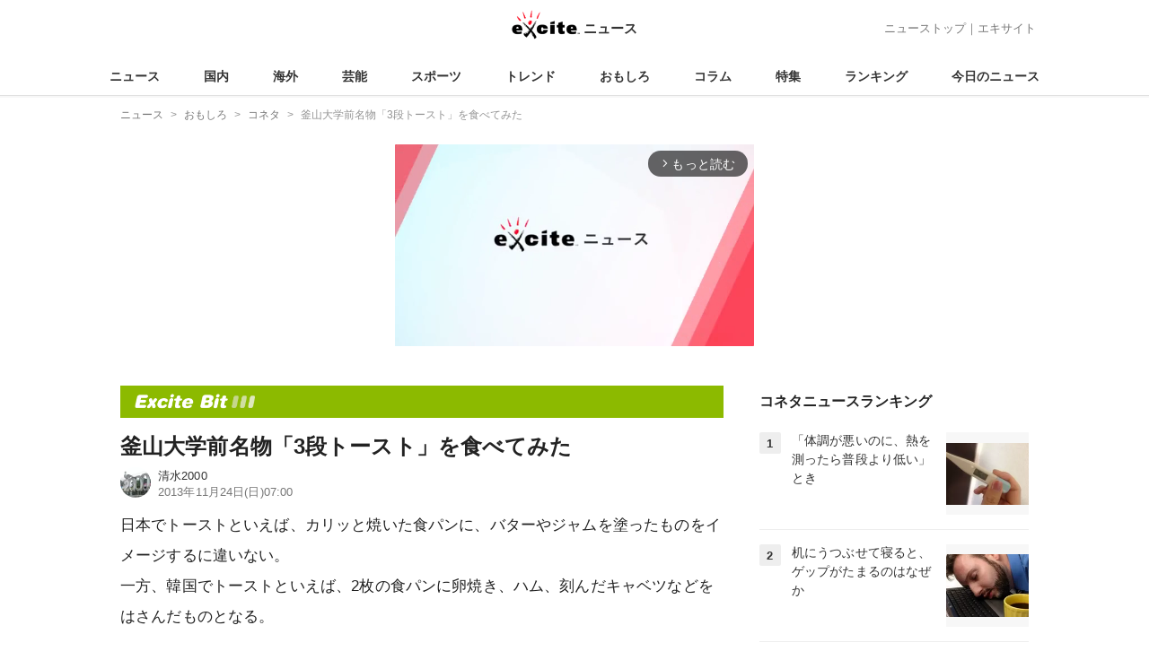

--- FILE ---
content_type: text/html; charset=UTF-8
request_url: https://www.excite.co.jp/news/article/E1384921233962/
body_size: 25175
content:
<!DOCTYPE html>
<html lang="ja">
    <head>
        <meta charset="utf-8">
    <meta name="viewport" content="width=device-width">
<meta name="google-site-verification" content="REPvQprbgdR7hZqw1hpgcPQhLrwAoTScLLRLMp7-GGU" />
<link rel="apple-touch-icon" href="//s.eximg.jp/exnews/a/img/apple-touch-icon.png">
<link rel="icon" href="//s.eximg.jp/extop/img/lep.png" type="image/png">
<title>釜山大学前名物「3段トースト」を食べてみた - エキサイトニュース</title>
    <meta name="description" content="日本でトーストといえば、カリッと焼いた食パンに、バターやジャムを塗ったものをイメージするに違いない。一方、韓国でトーストといえば、2枚の食パンに卵焼き、ハム、刻んだキャベツなどをはさんだものとなる。ハ..."/>
<link rel="canonical" href="https://www.excite.co.jp/news/article/E1384921233962/"/>
    <meta name="exad" content="in_article" />
<meta name="referrer" content="origin" />
<meta property="fb:app_id" content="118348058583825" />
    <meta name="category" content="bit" />
    <meta name="original-source" content="https://www.excite.co.jp/news/article/E1384921233962/" />

    <meta name="rich-contents" content="3"/>

    <meta name="thumbnail" content="https://s.eximg.jp/exnews/feed/Excite/bit/2013/E1384921233962_1.jpg" />
        <meta property="og:title" content="釜山大学前名物「3段トースト」を食べてみた - エキサイトニュース" />
    <meta property="og:description" content="日本でトーストといえば、カリッと焼いた食パンに、バターやジャムを塗ったものをイメージするに違いない。一方、韓国でトーストといえば、2枚の食パンに卵焼き、ハム、刻んだキャベツなどをはさんだものとなる。ハ..." />
    <meta property="og:url" content="https://www.excite.co.jp/news/article/E1384921233962/">
    <meta property="og:type" content="article" />
    <meta property="og:site_name" content="エキサイトニュース" />
            <meta property="og:image" content="https://s.eximg.jp/exnews/feed/Excite/bit/2013/E1384921233962_1.jpg" />
            <meta name="contents-type" content="news-text" >
    <meta name="contents-category" content="news-bit" >
    <meta name="contents-tag" content="news-韓国 news-釜山大学 news-トースト news-3段トースト" >
        <meta name="twitter:card" content="summary_large_image"/>
    <meta name="twitter:site" content="@Excite_Bit"/>
    <meta name="twitter:title" content="釜山大学前名物「3段トースト」を食べてみた - エキサイトニュース">
    <meta name="twitter:description" content="日本でトーストといえば、カリッと焼いた食パンに、バターやジャムを塗ったものをイメージするに違いない。一方、韓国でトーストといえば、2枚の食パンに卵焼き、ハム、刻んだキャベツなどをはさんだものとなる。ハ...">
            <meta name="twitter:image" content="https://s.eximg.jp/exnews/feed/Excite/bit/2013/E1384921233962_1.jpg">
            <meta name="contents-current-page" content="1">
        <!-- Tagsmith, v1.0.0 -->
<script>
    (function(b,d){var e=[["test1",.05,.1],["test2",.15,.2],["test3",.25,.3],["test4",.35,.4],["test5",.45,.5],["test6",.533,.566,.599],["test7",.632,.665,.698],["test8",.732,.766,.8],["test9",.825,.85,.875,.9],["test10",.925,.95,.975,1]],g=function(){var c=parseFloat(localStorage.getItem("__tagsmith_ab_factor"));if(isNaN(c)||0>c||1<=c)c=Math.random(),localStorage.setItem("__tagsmith_ab_factor",c.toString());for(var a=0;a<e.length;a++)for(var k=e[a][0],f=1;f<e[a].length;f++)if(c<e[a][f])return k+"_"+
        (1===f?"con":"exp"+(f-1));return null}(),h={};b[d]=b[d]||{};b[d].userVariant=function(){return g};b[d].enable=function(c,a){if("all"===a)return!0;if(a.lastIndexOf("_con")+4===a.length||h[a])return!1;h[a]=c;return g===a};b[d].getLogger=function(c,a){return!1};b[d].__debug=function(){return{AB_CONF:e}};b.googletag=b.googletag||{cmd:[]};b.googletag.cmd.unshift(function(){g&&b.googletag.pubads().setTargeting("tagsmith_ab_variant",g)})})(window,"__tagsmith");
</script>
<!-- End Tagsmith -->
        <script>
    window.dataLayer = window.dataLayer || [];
    function gtag(){dataLayer.push(arguments);}
    gtag('js', new Date());

    var ga4Params = {"content_group2":"omoshiro-topic","content_group3":"bit","content_group4":"Excite"};
    gtag('config', 'G-5H14MZXLYX', ga4Params);
</script>
   
    <script async src="https://www.googletagmanager.com/gtag/js?id=UA-400370-108"></script>
    <script>
        window.dataLayer = window.dataLayer || [];
        function gtag(){dataLayer.push(arguments);}
        gtag('js', new Date());
                    gtag('set', {"content_group2":"omoshiro-topic","content_group3":"bit","content_group4":"Excite"});
                        gtag('config', 'UA-400370-108', {
            'custom_map': {
                'dimension3' : 'getNewsDate',
                'dimension4' : 'getNewsCode',
            },
            'getNewsDate' : '2013-11-24',
            'getNewsCode' : 'E1384921233962',
        });
            </script>
        <!-- Google Tag Manager -->
<script>(function(w,d,s,l,i){w[l]=w[l]||[];w[l].push({'gtm.start':
new Date().getTime(),event:'gtm.js'});var f=d.getElementsByTagName(s)[0],
j=d.createElement(s),dl=l!='dataLayer'?'&l='+l:'';j.async=true;j.src=
'https://www.googletagmanager.com/gtm.js?id='+i+dl;f.parentNode.insertBefore(j,f);
})(window,document,'script','dataLayer','GTM-WMQ82P6');</script>
<!-- End Google Tag Manager -->

<!-- Google Tag Manager -->
<script>(function(w,d,s,l,i){w[l]=w[l]||[];w[l].push({'gtm.start':
            new Date().getTime(),event:'gtm.js'});var f=d.getElementsByTagName(s)[0],
        j=d.createElement(s),dl=l!='dataLayer'?'&l='+l:'';j.async=true;j.src=
        'https://www.googletagmanager.com/gtm.js?id='+i+dl;f.parentNode.insertBefore(j,f);
    })(window,document,'script','dataLayer','GTM-WW23MQQP');</script>
<!-- End Google Tag Manager -->
                <script type="text/javascript" async="async" src="//widgets.outbrain.com/outbrain.js"></script>
        <script type="text/javascript" charset="utf-8" async
            src="https://api.popin.cc/searchbox/excite_new_news.js"></script>
        <link rel="stylesheet" href="/news/css/app-pc.css?id=46575697160b17aa5b38">
        <script>var googletag=googletag||{};googletag.cmd=googletag.cmd||[];</script>

<script src="https://image.excite.co.jp/jp/ox/gpt/display/pc/news/pc_news_interstitial.js"></script>
    <script src="//image.excite.co.jp/jp/ox/gpt/pc_news.js"></script>
<style>
    .ad-aside-billboard {
        height: auto;
        min-height: 180px;
        margin: 10px 0;
        text-align: center;
        display: -webkit-flex;
        display: flex;
        flex-direction: column;
        justify-content: center;
        align-items: center;
    }
    .ad-aside-rectangle,
    .ad-aside-pc-billboard {
        min-height: 280px;
    }
    .ad-aside-pc-billboard {
        height: 250px;
        min-height: 250px;
        margin: 7px 0;
    }
    .ad-aside-infeed {
        min-height: 124px;
    }
    .ad-aside-rec,
    .ad-aside-inarticle {
        display: -webkit-flex;
        display: flex;
        -webkit-justify-content: space-evenly;
        justify-content: space-evenly;
        align-items: center;
        width: 100%;
        min-height: 280px;
    }
    .ad-aside-recommend-widget {
        min-height: 410px;
    }
    .col-1 .ad-aside-infeed,
    .col-2 .ad-aside-infeed {
        min-height: inherit;
        max-height: inherit;
    }
    .ad-aside-white-infeed {
        min-height: 85px;
        border-top: 1px solid #efefef;
    }
    .ad-aside-white-infeed + .ad-aside-white-infeed {
        border-top: none;
    }
    @media  screen and (min-width:480px){
        .ad-aside-white-infeed .gpt_pc_news_top_white_infeed {
            height: 124px;
        }
        .ad-aside-white-infeed .gpt_pc_news_white_infeed {
            height: 113px;
        }
    }
    #gpt_pc_news_footer_overlay {
        position: fixed;
        bottom: 0;
        left: 0;
        right: 0;
        z-index: 100;
        overflow: hidden;
        background-color: #fff;
        border-top: 1px solid #d6dee5;
        width: 100%;
        height: 90px;
    }
</style>
                <script src="https://unpkg.com/htmx.org@1.9.0"></script>
    </head>
    <body>
                        <header class="header">
    <div class="header-nav">
        <div class="logo-wrap">
                            
                <a href="https://www.excite.co.jp/news/"><span class="logo">エキサイト</span><span class="logo-sub">ニュース</span></a>
                    </div>
        <div class="nav-header">
            <a href="https://www.excite.co.jp/news/">ニューストップ</a>｜<a href="/">エキサイト</a>
        </div>
    </div>
    <nav class="global-nav">
        <ul>
                                                <li><a href="https://www.excite.co.jp/news/">ニュース</a></li>
                                                                <li><a href="https://www.excite.co.jp/news/domestic-topic/">国内</a></li>
                                                                <li><a href="https://www.excite.co.jp/news/world-topic/">海外</a></li>
                                                                <li><a href="https://www.excite.co.jp/news/entertainment-topic/">芸能</a></li>
                                                                <li><a href="https://www.excite.co.jp/news/sports-topic/">スポーツ</a></li>
                                                                <li><a href="https://www.excite.co.jp/news/trend-topic/">トレンド</a></li>
                                                                <li><a href="https://www.excite.co.jp/news/omoshiro-topic/">おもしろ</a></li>
                                                                <li><a href="https://www.excite.co.jp/news/column-topic/">コラム</a></li>
                                                                <li><a href="https://www.excite.co.jp/news/feature/">特集</a></li>
                                                                <li><a href="https://www.excite.co.jp/news/view-ranking/">ランキング</a></li>
                                                                <li><a href="https://www.excite.co.jp/news/today/">今日のニュース</a></li>
                                    </ul>
    </nav>
    </header>
        <!-- Google Tag Manager (noscript) -->
<noscript><iframe src="https://www.googletagmanager.com/ns.html?id=GTM-WMQ82P6"
height="0" width="0" style="display:none;visibility:hidden"></iframe></noscript>
<!-- End Google Tag Manager (noscript) -->

<!-- Google Tag Manager (noscript) -->
<noscript><iframe src="https://www.googletagmanager.com/ns.html?id=GTM-WW23MQQP"
                  height="0" width="0" style="display:none;visibility:hidden"></iframe></noscript>
<!-- End Google Tag Manager (noscript) -->
        <div class="contents">
            <nav class="breadcrumb" aria-label="breadcrumb">
    <ol class="breadcrumb-list" itemscope itemtype="http://schema.org/BreadcrumbList">
                                    <li itemprop="itemListElement" itemscope itemtype="http://schema.org/ListItem"><a itemprop="item" href="https://www.excite.co.jp/news/"><span itemprop="name">ニュース</span></a><meta itemprop="position" content="1"></li>
                                                            <li itemprop="itemListElement" itemscope itemtype="http://schema.org/ListItem"><a itemprop="item" href="https://www.excite.co.jp/news/omoshiro-topic/"><span itemprop="name">おもしろ</span></a><meta itemprop="position" content="2"></li>
                                                            <li itemprop="itemListElement" itemscope itemtype="http://schema.org/ListItem"><a itemprop="item" href="https://www.excite.co.jp/news/bit/"><span itemprop="name">コネタ</span></a><meta itemprop="position" content="3"></li>
                                                                        <li itemprop="itemListElement" itemscope itemtype="http://schema.org/ListItem"><span itemprop="name">釜山大学前名物「3段トースト」を食べてみた</span><meta itemprop="position" content="4"></li>
                        </ol>
</nav>
                        <div class="header-extra">
                                <div class="ad-aside-pc-billboard">
                <div id="gpt_pc_news_banner"></div>
                </div>
                            </div>
                        <div class="main-contents">
                <main>
                    
        <div class="article media-bit">
        <a href="https://www.excite.co.jp/news/bit/" class="media-title bit"><span>bit</span></a>
    
            <div class="article-header">
            <h1 class="article-title">釜山大学前名物「3段トースト」を食べてみた</h1>
            <div class="article-info">
                                <div class="source-author">
                    <a href="https://www.excite.co.jp/news/author/shimizu/">
                        <div class="author-icon"><img src="//imgc.eximg.jp/i=https%253A%252F%252Fs.eximg.jp%252Fexnews%252Fsrc%252Fbit%252Fsmzicon.JPG,zoom=68x68,quality=100,type=webp"
                                  alt="清水2000"
                                  width="34" heigth="34">
    </div>
<span class="author-name">
 清水2000
</span>                    </a>
                </div>
                                <div class="article-status">
                    <div class="article-date">
                        
                                                <time datetime="2013-11-24T07:00:00+09:00" itemprop="datePublished">2013年11月24日(日)07:00</time>
                    </div>
                </div>
            </div>
                    </div>
        
                <div class="article-body">
            
            
            
            
            <div class="story ">
                <script src="/news/js/first-page-link.js" defer></script>
                                    日本でトーストといえば、カリッと焼いた食パンに、バターやジャムを塗ったものをイメージするに違いない。<br />一方、韓国でトーストといえば、2枚の食パンに卵焼き、ハム、刻んだキャベツなどをはさんだものとなる。<div class="ad-aside-inarticle"><div class="gpt_pc_news_inarticle"></div><div class="gpt_pc_news_inarticle"></div></div>ハンバーガーやサンドイッチと大きく違うのは、事前に溶かしたバターの上でパンを焼くことと、ソースとしてケチャップをかけた上に砂糖をたっぷりまぶす（これが意外とイケる）など、甘めの味付けになっていることだ。<br />このおかずパンは屋台でも売られ、庶民の朝食やおやつとして愛されている。韓流の街・新大久保で食べたことがある人もいるだろう。<br /><br />ところで釜山大学前では、韓国においてもめずらしい、2枚ではなく3枚のパンで具をはさむ「3段トースト」なるものが名物となっているという。B級フードに目がない記者が、一体どんなものか、釜山まで食べに行ってみた。<br /><br />地下鉄1号線「釜山大学」駅で下車し、大学正門に向うと、そのお店はすぐに分かった。赤やピンクやオレンジの派手な屋台が、正門のすぐ横にいくつか並んでいるからだ。それらはどれも3段トーストのお店であり（同業者が一箇所に集まっているのは韓国ならではといえよう）、他にも果物ジュースやワッフルを扱っている。<br /><br />なかでも最も正門に近い「正門トースト」に立ち寄ってみた。メニューは、ハムトースト2000ウォン（約183円）、チーズトースト2000ウォンを始めとし、サツマイモトースト2500ウォン、牛プルコギトースト2500ウォン、トッカルビ（ミンチ肉を固めた韓国料理）トースト2500ウォンなんてのもあり、どれも3段だということ。<br />記者は一番人気だという「スペシャルトースト」2500ウォン（約228円）を注文してみた。<br /><br />店のおばちゃんは鉄板の上にマーガリンを塗り、その上で3枚の食パンを焼き始めた。<div class="ad-aside-inarticle"><div class="gpt_pc_news_inarticle"></div><div class="gpt_pc_news_inarticle"></div></div>と同時に型で四角い卵焼きをつくり、ハムを温める。<br />それぞれに火が通った後、3枚のパンをならべ、1枚のパンにハムと卵焼きとマスタードソース、1枚のパンにハムとピクルス、キャベツやピーマンのみじん切り、そしてスライスしたリンゴを乗せ、甘みのある特製バーベキューソースをかけた。おかずパンなのにリンゴ？　それにバーベキューソースやマスタードソース？　いったいどんな味がするのだろうか。<br /><br />それをひとつに重ねれば完成。三角形の紙容器に入れて渡してくれた。見るからにすごいボリュームである。<br />熱々をその場でいただく。おお、これは美味い。ハムや卵などの具と、甘じょっぱいソースのバランスが絶妙だし、そこに現れる爽やかなリンゴの味が、ちょうどいいアクセントとなっている。3段というのも、ひとくちでほおばるには、ぎりぎりちょうどいい大きさだ。<br />全部食べると、おやつどころかちょっとした昼食になりそうなほど満たされてしまった。2500ウォンという価格もうれしい。<div class="ad-aside-inarticle"><div class="gpt_pc_news_inarticle"></div><div class="gpt_pc_news_inarticle"></div></div><br /><br />お店の方によると、同店は10年ほど前から営業を行っており、3段トーストは学生だけでなく外国人、特に中国人に人気があるそう。味の秘訣を聞くと「新鮮な材料を使っているからよ」と、すこぶる普通な答えだったが、おばちゃんが愛想よく話をしてくれ、そんな人情溢れる雰囲気も人気のひとつなのだろうと思った。<br />「正門トースト」は朝7時から夜1時まで営業。朝食にも、昼食にも、夜食にも、お酒のシメにも（？）、みなさんも機会があれば、いちど味わってみてはいかがだろう。
                
                
                
                
                                    </div>
        <div style="padding: 8px 0; font-weight: bold;">編集部おすすめ</div>
    <div class="ad-aside-white-infeed">
        <div class="gpt_pc_news_white_infeed"></div>
    </div>
    <div class="ad-aside-white-infeed">
        <div class="gpt_pc_news_white_infeed"></div>
    </div>
    <div class="ad-aside-white-infeed">
        <div class="gpt_pc_news_white_infeed"></div>
    </div>
    <div class="ad-aside-white-infeed">
        <div class="gpt_pc_news_white_infeed"></div>
    </div>
    <div class="ad-aside-white-infeed">
        <div class="gpt_pc_news_white_infeed"></div>
    </div>
        
        <div class="share">
            <ul class="sns-share">
        <li>
            <a href="https://twitter.com/share?count=horizontal&original_referer=https%3A%2F%2Fwww.excite.co.jp%2Fnews%2Farticle%2FE1384921233962&text=%E9%87%9C%E5%B1%B1%E5%A4%A7%E5%AD%A6%E5%89%8D%E5%90%8D%E7%89%A9%E3%80%8C3%E6%AE%B5%E3%83%88%E3%83%BC%E3%82%B9%E3%83%88%E3%80%8D%E3%82%92%E9%A3%9F%E3%81%B9%E3%81%A6%E3%81%BF%E3%81%9F%20-%20%E3%82%A8%E3%82%AD%E3%82%B5%E3%82%A4%E3%83%88%E3%83%8B%E3%83%A5%E3%83%BC%E3%82%B9&url=https%3A%2F%2Fwww.excite.co.jp%2Fnews%2Farticle%2FE1384921233962%2F&via=Excite_Bit"
                rel="noopener noreferrer"
                target="_blank"
                onclick="gtag('event', 'click', {'event_category': 'article_omoshiro-topic', 'event_label': 'social-bottom-twitter', 'non_interaction': true});">
                <div class="share-button share-twitter"><span>Xでシェア</span></div>
            </a>
        </li>
        <li>
            <a href="https://www.facebook.com/sharer.php?u=https%3A%2F%2Fwww.excite.co.jp%2Fnews%2Farticle%2FE1384921233962%2F"
                rel="noopener noreferrer"
                target="_blank"
                onclick="gtag('event', 'click', {'event_category': 'article_omoshiro-topic', 'event_label': 'social-bottom-facebook', 'non_interaction': true});">
                <div class="share-button share-facebook"><span>Facebookでシェア</span></div>
            </a>
        </li>
    </ul>
        </div>

        
        
                <div id="gpt_pc_news_inread"></div>

        
        
        <div class="ad-aside-recommend-widget"></div>

        
                
            </div>
        
    <div class="ad-aside-rectangle">
        <div id="gpt_pc_news_article_wrap" class="ovh mt-m mb-m">
            <div class="fl">
                <div id="gpt_pc_news_article_left"></div>
            </div>
            <div class="fr">
                <div id="gpt_pc_news_article_right"></div>
            </div>
        </div>
    </div>




    
     <a href="https://www.excite.co.jp/news/bit/" class="button primary-button">
        コネタの記事をもっと見る<span class="icon-arrow-right"></span>
    </a>
    
            <div
    hx-trigger="revealed"
    hx-swap="outerHTML"
    hx-get="/news/article/story-parts/api/?newsCode[]=E1545226237255&amp;newsCode[]=E1542005972575&amp;newsCode[]=E1541153206342&amp;"
    class="ex-loading"
    hx-target="#loading"
    hx-push-url="/news/article/E1545226237255/"
>
</div>
<div>
    <div id="loading" class="loading">
        <div class="htmx-indicator">
            <div class="bounce1"></div>
            <div class="bounce2"></div>
            <div class="bounce3"></div>
        </div>
    </div>
</div>
    

    
    <section class="article-topics">
    <h2 class="default-title">トピックス</h2>
    <div class="top-mainarea">
    
                        <input id="panel-1-ctrl" class="panel-radios" type="radio" name="tab-radios" onclick="gtag('event', 'click', {'event_category': 'article_omoshiro-topic', 'event_label': 'topics-list-news-navi', 'non_interaction': true});">
                                <input id="panel-2-ctrl" class="panel-radios" type="radio" name="tab-radios" onclick="gtag('event', 'click', {'event_category': 'article_omoshiro-topic', 'event_label': 'topics-list-domestic-topic-navi', 'non_interaction': true});">
                                <input id="panel-3-ctrl" class="panel-radios" type="radio" name="tab-radios" onclick="gtag('event', 'click', {'event_category': 'article_omoshiro-topic', 'event_label': 'topics-list-world-topic-navi', 'non_interaction': true});">
                                <input id="panel-4-ctrl" class="panel-radios" type="radio" name="tab-radios" onclick="gtag('event', 'click', {'event_category': 'article_omoshiro-topic', 'event_label': 'topics-list-entertainment-topic-navi', 'non_interaction': true});">
                                <input id="panel-5-ctrl" class="panel-radios" type="radio" name="tab-radios" onclick="gtag('event', 'click', {'event_category': 'article_omoshiro-topic', 'event_label': 'topics-list-sports-topic-navi', 'non_interaction': true});">
                                <input id="panel-6-ctrl" class="panel-radios" type="radio" name="tab-radios" onclick="gtag('event', 'click', {'event_category': 'article_omoshiro-topic', 'event_label': 'topics-list-trend-topic-navi', 'non_interaction': true});">
                                <input id="panel-7-ctrl" class="panel-radios" type="radio" name="tab-radios" checked onclick="gtag('event', 'click', {'event_category': 'article_omoshiro-topic', 'event_label': 'topics-list-omoshiro-topic-navi', 'non_interaction': true});">
                                <input id="panel-8-ctrl" class="panel-radios" type="radio" name="tab-radios" onclick="gtag('event', 'click', {'event_category': 'article_omoshiro-topic', 'event_label': 'topics-list-column-topic-navi', 'non_interaction': true});">
                                <input id="panel-9-ctrl" class="panel-radios" type="radio" name="tab-radios" onclick="gtag('event', 'click', {'event_category': 'article_omoshiro-topic', 'event_label': 'topics-list-feature-navi', 'non_interaction': true});">
                    <nav class="top-nav">
            
            <ul id="tabs-list">
                                    <li id="li-for-panel-1"><label class="panel-label" for="panel-1-ctrl">トップ</label></li>
                                    <li id="li-for-panel-2"><label class="panel-label" for="panel-2-ctrl">国内</label></li>
                                    <li id="li-for-panel-3"><label class="panel-label" for="panel-3-ctrl">海外</label></li>
                                    <li id="li-for-panel-4"><label class="panel-label" for="panel-4-ctrl">芸能</label></li>
                                    <li id="li-for-panel-5"><label class="panel-label" for="panel-5-ctrl">スポーツ</label></li>
                                    <li id="li-for-panel-6"><label class="panel-label" for="panel-6-ctrl">トレンド</label></li>
                                    <li id="li-for-panel-7"><label class="panel-label" for="panel-7-ctrl">おもしろ</label></li>
                                    <li id="li-for-panel-8"><label class="panel-label" for="panel-8-ctrl">コラム</label></li>
                                    <li id="li-for-panel-9"><label class="panel-label" for="panel-9-ctrl">特集・インタビュー</label></li>
                            </ul>
            <div onclick="gtag('event', 'click', {'event_category': 'article_omoshiro-topic', 'event_label': 'topics-list-feature-nave-next', 'non_interaction': true});">
                <a class="move-button" onclick="switchTab()"><i></i></a>
            </div>
        </nav>
        <div id="panels">
            <div class="container">
                                                        <div id="panel-1" class="top-news">
                        
                                                    <div class="top-photo">
                                <a href="https://www.excite.co.jp/news/article/Kyodo_1383571898970669268/" onclick="gtag('event', 'click', {'event_category': 'article_omoshiro-topic', 'event_label': 'topics-list-today-1', 'non_interaction': true});">
                                    <div class="thumb-img">
                                        <img src="//imgc.eximg.jp/i=https%253A%252F%252Fs.eximg.jp%252Fexnews%252Ffeed%252FKyodo%252Fad%252FKyodo_1383571898970669268%252FKyodo_1383571898970669268_1.jpg,zoom=560x320,quality=100,type=webp" alt="日本海側、暴風に要警戒　北―東日本は落雷、突風も" width="280" height="160" loading="lazy" />
                                        <p class="on-photo-text">日本海側、暴風に要警戒　北―東日本は落雷、突風も</p>
                                    </div>
                                </a>
                            </div>
                                                <ul class="top-news-item">
                            
                                                            <li>
                                    <a href="https://www.excite.co.jp/news/article/FNN_1383576577543439148/" onclick="gtag('event', 'click', {'event_category': 'article_omoshiro-topic', 'event_label': 'topics-list-today-2', 'non_interaction': true});" >
                                        トランプ 関税違憲なら混乱
                                                                                                                    </a>
                                </li>
                                                            <li>
                                    <a href="https://www.excite.co.jp/news/article/Jiji_3689235/" onclick="gtag('event', 'click', {'event_category': 'article_omoshiro-topic', 'event_label': 'topics-list-today-3', 'non_interaction': true});" >
                                        NY金 初の4600ドル台
                                                                                                                    </a>
                                </li>
                                                            <li>
                                    <a href="https://www.excite.co.jp/news/article/TBSNews_1383573572612899170/" onclick="gtag('event', 'click', {'event_category': 'article_omoshiro-topic', 'event_label': 'topics-list-today-4', 'non_interaction': true});" >
                                        イラン関連に二次関税25%
                                                                                                                    </a>
                                </li>
                                                            <li>
                                    <a href="https://www.excite.co.jp/news/article/FNN_1383576575931367822/" onclick="gtag('event', 'click', {'event_category': 'article_omoshiro-topic', 'event_label': 'topics-list-today-5', 'non_interaction': true});" >
                                        トランプ イラン攻撃検討か
                                                                                                                    </a>
                                </li>
                                                            <li>
                                    <a href="https://www.excite.co.jp/news/article/Allabout_102958/" onclick="gtag('event', 'click', {'event_category': 'article_omoshiro-topic', 'event_label': 'topics-list-today-6', 'non_interaction': true});" >
                                        好きな東京商店街 1位は?
                                                                                                                    </a>
                                </li>
                                                            <li>
                                    <a href="https://www.excite.co.jp/news/article/ExnewsBeautynewstokyo_313317/" onclick="gtag('event', 'click', {'event_category': 'article_omoshiro-topic', 'event_label': 'topics-list-today-7', 'non_interaction': true});" >
                                        大当たり彼氏の特徴とは
                                                                                                                    </a>
                                </li>
                                                            <li>
                                    <a href="https://www.excite.co.jp/news/article/ntv_1383574511578333862/" onclick="gtag('event', 'click', {'event_category': 'article_omoshiro-topic', 'event_label': 'topics-list-today-8', 'non_interaction': true});" >
                                        アルバルク東京 天皇杯V
                                                                                                                    </a>
                                </li>
                                                            <li>
                                    <a href="https://www.excite.co.jp/news/article/Kyodo_1383567435810095433/" onclick="gtag('event', 'click', {'event_category': 'article_omoshiro-topic', 'event_label': 'topics-list-today-9', 'non_interaction': true});" >
                                        米国の五輪参加 問題なし
                                                                                                                    </a>
                                </li>
                                                            <li>
                                    <a href="https://www.excite.co.jp/news/article/Oricon_2427095/" onclick="gtag('event', 'click', {'event_category': 'article_omoshiro-topic', 'event_label': 'topics-list-today-10', 'non_interaction': true});" >
                                        未来のムスコ 豪華キャスト
                                                                                                                    </a>
                                </li>
                                                            <li>
                                    <a href="https://www.excite.co.jp/news/article/Oricon_2430136/" onclick="gtag('event', 'click', {'event_category': 'article_omoshiro-topic', 'event_label': 'topics-list-today-11', 'non_interaction': true});" >
                                        永江梨乃 人生初グラビア
                                                                                                                    </a>
                                </li>
                                                    </ul>
                    </div>
                                            <a class="button primary-button" href="https://www.excite.co.jp/news/today/" onclick="gtag('event', 'click', {'event_category': 'article_omoshiro-topic', 'event_label': 'topics-list-today-more', 'non_interaction': true});">今日の主要ニュース<span class="icon-arrow-right"></span></a>
                                                                            <div id="panel-2" class="top-news">
                        
                                                    <div class="top-photo">
                                <a href="https://www.excite.co.jp/news/article/ctv_1383575082248700223/" onclick="gtag('event', 'click', {'event_category': 'article_omoshiro-topic', 'event_label': 'topics-list-domestic-topic-1', 'non_interaction': true});">
                                    <div class="thumb-img">
                                        <img src="//imgc.eximg.jp/i=https%253A%252F%252Fs.eximg.jp%252Fexnews%252Ffeed%252Fctv%252F88%252Fctv_1383575082248700223%252Fctv_1383575082248700223_1.jpg,zoom=560x320,quality=100,type=webp" alt="愛知・岡崎市　産業廃棄物の工場出火災　付近の山林に延焼も" width="280" height="160" loading="lazy" />
                                        <p class="on-photo-text">愛知・岡崎市　産業廃棄物の工場出火災　付近の山林に延焼も</p>
                                    </div>
                                </a>
                            </div>
                                                <ul class="top-news-item">
                            
                                                            <li>
                                    <a href="https://www.excite.co.jp/news/article/Kyodo_1383577631583158532/" onclick="gtag('event', 'click', {'event_category': 'article_omoshiro-topic', 'event_label': 'topics-list-domestic-topic-2', 'non_interaction': true});" >
                                        NY円 158円台前半
                                                                                                                    </a>
                                </li>
                                                            <li>
                                    <a href="https://www.excite.co.jp/news/article/tokaitv_1383572803095249707/" onclick="gtag('event', 'click', {'event_category': 'article_omoshiro-topic', 'event_label': 'topics-list-domestic-topic-3', 'non_interaction': true});" >
                                        白川郷 ライトアップ開始
                                                                                                                    </a>
                                </li>
                                                            <li>
                                    <a href="https://www.excite.co.jp/news/article/Kyodo_1383571898970669268/" onclick="gtag('event', 'click', {'event_category': 'article_omoshiro-topic', 'event_label': 'topics-list-domestic-topic-4', 'non_interaction': true});" >
                                        日本海側 暴風に警戒
                                                                                                                    </a>
                                </li>
                                                            <li>
                                    <a href="https://www.excite.co.jp/news/article/tokaitv_1383578607996322116/" onclick="gtag('event', 'click', {'event_category': 'article_omoshiro-topic', 'event_label': 'topics-list-domestic-topic-5', 'non_interaction': true});" >
                                        岡崎 産廃工場火災鎮火へ
                                                                                                                    </a>
                                </li>
                                                            <li>
                                    <a href="https://www.excite.co.jp/news/article/ctv_1383575813198479664/" onclick="gtag('event', 'click', {'event_category': 'article_omoshiro-topic', 'event_label': 'topics-list-domestic-topic-6', 'non_interaction': true});" >
                                        津市 養鶏場で鳥インフル疑い
                                                                                                                    </a>
                                </li>
                                                            <li>
                                    <a href="https://www.excite.co.jp/news/article/tokaitv_1383571026621235376/" onclick="gtag('event', 'click', {'event_category': 'article_omoshiro-topic', 'event_label': 'topics-list-domestic-topic-7', 'non_interaction': true});" >
                                        産廃工場火災 消火活動続く
                                                                                                                    </a>
                                </li>
                                                            <li>
                                    <a href="https://www.excite.co.jp/news/article/TBSNews_1383569786034896901/" onclick="gtag('event', 'click', {'event_category': 'article_omoshiro-topic', 'event_label': 'topics-list-domestic-topic-8', 'non_interaction': true});" >
                                        石川県珠洲市 震度1
                                                                                                                    </a>
                                </li>
                                                            <li>
                                    <a href="https://www.excite.co.jp/news/article/TBSNews_1383574773122384884/" onclick="gtag('event', 'click', {'event_category': 'article_omoshiro-topic', 'event_label': 'topics-list-domestic-topic-9', 'non_interaction': true});" >
                                        秋田県 暴風警報発表
                                                                                                                    </a>
                                </li>
                                                            <li>
                                    <a href="https://www.excite.co.jp/news/article/Kyodo_1383577254239518968/" onclick="gtag('event', 'click', {'event_category': 'article_omoshiro-topic', 'event_label': 'topics-list-domestic-topic-10', 'non_interaction': true});" >
                                        歴代FRBトップ 議長捜査非難
                                                                                                                    </a>
                                </li>
                                                            <li>
                                    <a href="https://www.excite.co.jp/news/article/TBSNews_1383574768002810117/" onclick="gtag('event', 'click', {'event_category': 'article_omoshiro-topic', 'event_label': 'topics-list-domestic-topic-11', 'non_interaction': true});" >
                                        山形県 暴風警報発表
                                                                                                                    </a>
                                </li>
                                                    </ul>
                    </div>
                                            <a class="button primary-button" href="https://www.excite.co.jp/news/domestic-topic/" onclick="gtag('event', 'click', {'event_category': 'article_omoshiro-topic', 'event_label': 'topics-list-domestic-topic-more', 'non_interaction': true});">国内の主要ニュース<span class="icon-arrow-right"></span></a>
                                                                            <div id="panel-3" class="top-news">
                        
                                                    <div class="top-photo">
                                <a href="https://www.excite.co.jp/news/article/TBSNews_1383552149921382464/" onclick="gtag('event', 'click', {'event_category': 'article_omoshiro-topic', 'event_label': 'topics-list-world-topic-1', 'non_interaction': true});">
                                    <div class="thumb-img">
                                        <img src="//imgc.eximg.jp/i=https%253A%252F%252Fs.eximg.jp%252Fexnews%252Ffeed%252FTBSNews%252F4a%252FTBSNews_1383552149921382464%252FTBSNews_1383552149921382464_1.jpg,zoom=560x320,quality=100,type=webp" alt="トランプ大統領　ノーベル平和賞のマチャド氏と15日に会談へ　ベネズエラ情勢について協議" width="280" height="160" loading="lazy" />
                                        <p class="on-photo-text">トランプ大統領　ノーベル平和賞のマチャド氏と15日に会談へ　ベネズエラ情勢について協議</p>
                                    </div>
                                </a>
                            </div>
                                                <ul class="top-news-item">
                            
                                                            <li>
                                    <a href="https://www.excite.co.jp/news/article/Jiji_3689193/" onclick="gtag('event', 'click', {'event_category': 'article_omoshiro-topic', 'event_label': 'topics-list-world-topic-2', 'non_interaction': true});" >
                                        米台が貿易合意 関税15%に
                                                                                                                    </a>
                                </li>
                                                            <li>
                                    <a href="https://www.excite.co.jp/news/article/TBSNews_1383543650467021618/" onclick="gtag('event', 'click', {'event_category': 'article_omoshiro-topic', 'event_label': 'topics-list-world-topic-3', 'non_interaction': true});" >
                                        米 ビザ取消10万件超
                                                                                                                    </a>
                                </li>
                                                            <li>
                                    <a href="https://www.excite.co.jp/news/article/Kyodo_1383555108966662618/" onclick="gtag('event', 'click', {'event_category': 'article_omoshiro-topic', 'event_label': 'topics-list-world-topic-4', 'non_interaction': true});" >
                                        キーウ 停電4日続く
                                                                                                                    </a>
                                </li>
                                                            <li>
                                    <a href="https://www.excite.co.jp/news/article/Jiji_3689172/" onclick="gtag('event', 'click', {'event_category': 'article_omoshiro-topic', 'event_label': 'topics-list-world-topic-5', 'non_interaction': true});" >
                                        ロヒンギャ訴訟 口頭弁論
                                                                                                                    </a>
                                </li>
                                                            <li>
                                    <a href="https://www.excite.co.jp/news/article/Kyodo_1383560769231667250/" onclick="gtag('event', 'click', {'event_category': 'article_omoshiro-topic', 'event_label': 'topics-list-world-topic-6', 'non_interaction': true});" >
                                        ガザ 停戦後2500棟破壊
                                                                                                                    </a>
                                </li>
                                                            <li>
                                    <a href="https://www.excite.co.jp/news/article/Kyodo_1383547178560324349/" onclick="gtag('event', 'click', {'event_category': 'article_omoshiro-topic', 'event_label': 'topics-list-world-topic-7', 'non_interaction': true});" >
                                        ベネズエラ 政治犯116人釈放
                                                                                                                    </a>
                                </li>
                                                            <li>
                                    <a href="https://www.excite.co.jp/news/article/FNN_1383559943743177318/" onclick="gtag('event', 'click', {'event_category': 'article_omoshiro-topic', 'event_label': 'topics-list-world-topic-8', 'non_interaction': true});" >
                                        イラン外相 戦争準備と対話表明
                                                                                                                    </a>
                                </li>
                                                            <li>
                                    <a href="https://www.excite.co.jp/news/article/Jiji_3689187/" onclick="gtag('event', 'click', {'event_category': 'article_omoshiro-topic', 'event_label': 'topics-list-world-topic-9', 'non_interaction': true});" >
                                        パラマウント ワーナー提訴
                                                                                                                    </a>
                                </li>
                                                            <li>
                                    <a href="https://www.excite.co.jp/news/article/Kyodo_1383556739985540046/" onclick="gtag('event', 'click', {'event_category': 'article_omoshiro-topic', 'event_label': 'topics-list-world-topic-10', 'non_interaction': true});" >
                                        米 ビザ取消10万件超
                                                                                                                    </a>
                                </li>
                                                            <li>
                                    <a href="https://www.excite.co.jp/news/article/Jiji_3689198/" onclick="gtag('event', 'click', {'event_category': 'article_omoshiro-topic', 'event_label': 'topics-list-world-topic-11', 'non_interaction': true});" >
                                        EU 対イラン制裁強化検討
                                                                                                                    </a>
                                </li>
                                                    </ul>
                    </div>
                                            <a class="button primary-button" href="https://www.excite.co.jp/news/world-topic/" onclick="gtag('event', 'click', {'event_category': 'article_omoshiro-topic', 'event_label': 'topics-list-world-topic-more', 'non_interaction': true});">海外の主要ニュース<span class="icon-arrow-right"></span></a>
                                                                            <div id="panel-4" class="top-news">
                        
                                                    <div class="top-photo">
                                <a href="https://www.excite.co.jp/news/article/Oricon_2427095/" onclick="gtag('event', 'click', {'event_category': 'article_omoshiro-topic', 'event_label': 'topics-list-entertainment-topic-1', 'non_interaction': true});">
                                    <div class="thumb-img">
                                        <img src="//imgc.eximg.jp/i=https%253A%252F%252Fs.eximg.jp%252Fexnews%252Ffeed%252FOricon%252Fd0%252FOricon_2427095%252FOricon_2427095_1.jpg,zoom=560x320,quality=100,type=webp" alt="『未来のムスコ』豪華キャスト15人を紹介　志田未来、塩野瑛久、小瀧望、西野七瀬ら【人物解説】" width="280" height="160" loading="lazy" />
                                        <p class="on-photo-text">『未来のムスコ』豪華キャスト15人を紹介　志田未来、塩野瑛久、小瀧望、西野七瀬ら【人物解説】</p>
                                    </div>
                                </a>
                            </div>
                                                <ul class="top-news-item">
                            
                                                            <li>
                                    <a href="https://www.excite.co.jp/news/article/SportsHochi_20260112_OHT1T51147/" onclick="gtag('event', 'click', {'event_category': 'article_omoshiro-topic', 'event_label': 'topics-list-entertainment-topic-2', 'non_interaction': true});" >
                                        滝沢眞規子 今年こそ始動
                                                                                                                    </a>
                                </li>
                                                            <li>
                                    <a href="https://www.excite.co.jp/news/article/Oricon_2429921/" onclick="gtag('event', 'click', {'event_category': 'article_omoshiro-topic', 'event_label': 'topics-list-entertainment-topic-3', 'non_interaction': true});" >
                                        相棒 陣川が新コンビ
                                                                                                                    </a>
                                </li>
                                                            <li>
                                    <a href="https://www.excite.co.jp/news/article/Oricon_2430090/" onclick="gtag('event', 'click', {'event_category': 'article_omoshiro-topic', 'event_label': 'topics-list-entertainment-topic-4', 'non_interaction': true});" >
                                        渡辺美奈代 ユニクロコーデ
                                                                                                                    </a>
                                </li>
                                                            <li>
                                    <a href="https://www.excite.co.jp/news/article/Oricon_2430136/" onclick="gtag('event', 'click', {'event_category': 'article_omoshiro-topic', 'event_label': 'topics-list-entertainment-topic-5', 'non_interaction': true});" >
                                        永江梨乃 人生初グラビア
                                                                                                                    </a>
                                </li>
                                                            <li>
                                    <a href="https://www.excite.co.jp/news/article/Daily_1383567185898061897/" onclick="gtag('event', 'click', {'event_category': 'article_omoshiro-topic', 'event_label': 'topics-list-entertainment-topic-6', 'non_interaction': true});" >
                                        山口もえ 夫の誕生日祝う
                                                                                                                    </a>
                                </li>
                                                            <li>
                                    <a href="https://www.excite.co.jp/news/article/Daily_1383567202526970012/" onclick="gtag('event', 'click', {'event_category': 'article_omoshiro-topic', 'event_label': 'topics-list-entertainment-topic-7', 'non_interaction': true});" >
                                        比嘉愛未 美背中全開
                                                                                                                    </a>
                                </li>
                                                            <li>
                                    <a href="https://www.excite.co.jp/news/article/Daily_1383567097848332370/" onclick="gtag('event', 'click', {'event_category': 'article_omoshiro-topic', 'event_label': 'topics-list-entertainment-topic-8', 'non_interaction': true});" >
                                        中島健人 Netflix主演
                                                                                                                    </a>
                                </li>
                                                            <li>
                                    <a href="https://www.excite.co.jp/news/article/Daily_1383567125782135040/" onclick="gtag('event', 'click', {'event_category': 'article_omoshiro-topic', 'event_label': 'topics-list-entertainment-topic-9', 'non_interaction': true});" >
                                        王林 馬コスでボディコン
                                                                                                                    </a>
                                </li>
                                                            <li>
                                    <a href="https://www.excite.co.jp/news/article/Daily_1383567155191169929/" onclick="gtag('event', 'click', {'event_category': 'article_omoshiro-topic', 'event_label': 'topics-list-entertainment-topic-10', 'non_interaction': true});" >
                                        森七菜 美文字披露
                                                                                                                    </a>
                                </li>
                                                            <li>
                                    <a href="https://www.excite.co.jp/news/article/Oricon_2429826/" onclick="gtag('event', 'click', {'event_category': 'article_omoshiro-topic', 'event_label': 'topics-list-entertainment-topic-11', 'non_interaction': true});" >
                                        中島健人 セラピスト役
                                                                                                                    </a>
                                </li>
                                                    </ul>
                    </div>
                                            <a class="button primary-button" href="https://www.excite.co.jp/news/entertainment-topic/" onclick="gtag('event', 'click', {'event_category': 'article_omoshiro-topic', 'event_label': 'topics-list-entertainment-topic-more', 'non_interaction': true});">芸能の主要ニュース<span class="icon-arrow-right"></span></a>
                                                                            <div id="panel-5" class="top-news">
                        
                                                    <div class="top-photo">
                                <a href="https://www.excite.co.jp/news/article/ntv_1383574511578333862/" onclick="gtag('event', 'click', {'event_category': 'article_omoshiro-topic', 'event_label': 'topics-list-sports-topic-1', 'non_interaction': true});">
                                    <div class="thumb-img">
                                        <img src="//imgc.eximg.jp/i=https%253A%252F%252Fs.eximg.jp%252Fexnews%252Ffeed%252Fntv%252Fb0%252Fntv_1383574511578333862%252Fntv_1383574511578333862_1.jpg,zoom=560x320,quality=100,type=webp" alt="「必ず流れが戻ってくると信じて」アルバルク東京・テーブス海が目を潤ませ雄たけび　14年ぶり3回目の優勝【バスケ天皇杯】" width="280" height="160" loading="lazy" />
                                        <p class="on-photo-text">「必ず流れが戻ってくると信じて」アルバルク東京・テーブス海が目を潤ませ雄たけび　14年ぶり3回目の優勝【バスケ天皇杯】</p>
                                    </div>
                                </a>
                            </div>
                                                <ul class="top-news-item">
                            
                                                            <li>
                                    <a href="https://www.excite.co.jp/news/article/Kyodo_1383574358259106207/" onclick="gtag('event', 'click', {'event_category': 'article_omoshiro-topic', 'event_label': 'topics-list-sports-topic-2', 'non_interaction': true});" >
                                        レアル監督解任 不振で
                                                                                                                    </a>
                                </li>
                                                            <li>
                                    <a href="https://www.excite.co.jp/news/article/SportsHochi_20260113_OHT1T51007/" onclick="gtag('event', 'click', {'event_category': 'article_omoshiro-topic', 'event_label': 'topics-list-sports-topic-3', 'non_interaction': true});" >
                                        ジュスティ氏死去 145S
                                                                                                                    </a>
                                </li>
                                                            <li>
                                    <a href="https://www.excite.co.jp/news/article/Kyodo_1383567435810095433/" onclick="gtag('event', 'click', {'event_category': 'article_omoshiro-topic', 'event_label': 'topics-list-sports-topic-4', 'non_interaction': true});" >
                                        米国の五輪参加 問題なし
                                                                                                                    </a>
                                </li>
                                                            <li>
                                    <a href="https://www.excite.co.jp/news/article/ntv_1383567228119056724/" onclick="gtag('event', 'click', {'event_category': 'article_omoshiro-topic', 'event_label': 'topics-list-sports-topic-5', 'non_interaction': true});" >
                                        寺地隆成 成人の日に決意
                                                                                                                    </a>
                                </li>
                                                            <li>
                                    <a href="https://www.excite.co.jp/news/article/ntv_1383567230473700251/" onclick="gtag('event', 'click', {'event_category': 'article_omoshiro-topic', 'event_label': 'topics-list-sports-topic-6', 'non_interaction': true});" >
                                        選手権優秀選手 神村8人
                                                                                                                    </a>
                                </li>
                                                            <li>
                                    <a href="https://www.excite.co.jp/news/article/SportsHochi_20260113_OHT1T51000/" onclick="gtag('event', 'click', {'event_category': 'article_omoshiro-topic', 'event_label': 'topics-list-sports-topic-7', 'non_interaction': true});" >
                                        原監督 25年ぶりベスト
                                                                                                                    </a>
                                </li>
                                                            <li>
                                    <a href="https://www.excite.co.jp/news/article/WebSportiva_110030/" onclick="gtag('event', 'click', {'event_category': 'article_omoshiro-topic', 'event_label': 'topics-list-sports-topic-8', 'non_interaction': true});" >
                                        今川優馬 父の言葉で復活
                                                                                                                    </a>
                                </li>
                                                            <li>
                                    <a href="https://www.excite.co.jp/news/article/WebSportiva_110029/" onclick="gtag('event', 'click', {'event_category': 'article_omoshiro-topic', 'event_label': 'topics-list-sports-topic-9', 'non_interaction': true});" >
                                        ディアス モロッコ牽引
                                                                                                                    </a>
                                </li>
                                                            <li>
                                    <a href="https://www.excite.co.jp/news/article/WebSportiva_110028/" onclick="gtag('event', 'click', {'event_category': 'article_omoshiro-topic', 'event_label': 'topics-list-sports-topic-10', 'non_interaction': true});" >
                                        奈良くるみ 錦織圭を語る
                                                                                                                    </a>
                                </li>
                                                            <li>
                                    <a href="https://www.excite.co.jp/news/article/WebSportiva_110031/" onclick="gtag('event', 'click', {'event_category': 'article_omoshiro-topic', 'event_label': 'topics-list-sports-topic-11', 'non_interaction': true});" >
                                        永井雄一郎 トルシエ回想
                                                                                                                    </a>
                                </li>
                                                    </ul>
                    </div>
                                            <a class="button primary-button" href="https://www.excite.co.jp/news/sports-topic/" onclick="gtag('event', 'click', {'event_category': 'article_omoshiro-topic', 'event_label': 'topics-list-sports-topic-more', 'non_interaction': true});">スポーツの主要ニュース<span class="icon-arrow-right"></span></a>
                                                                            <div id="panel-6" class="top-news">
                        
                                                    <div class="top-photo">
                                <a href="https://www.excite.co.jp/news/article/internet_watch_1383576056770823152/" onclick="gtag('event', 'click', {'event_category': 'article_omoshiro-topic', 'event_label': 'topics-list-trend-topic-1', 'non_interaction': true});">
                                    <div class="thumb-img">
                                        <img src="//imgc.eximg.jp/i=https%253A%252F%252Fs.eximg.jp%252Fexnews%252Ffeed%252Finternet_watch%252F6c%252Finternet_watch_1383576056770823152%252Finternet_watch_1383576056770823152_1.png,zoom=560x320,quality=100,type=webp" alt="360°回転コネクタを採用したPD240W対応のUSB Type-Cケーブル「500-USB090-1BKN」、サンワサプライが発売" width="280" height="160" loading="lazy" />
                                        <p class="on-photo-text">360°回転コネクタを採用したPD240W対応のUSB Type-Cケーブル「500-USB090-1BKN」、サンワサプライが発売</p>
                                    </div>
                                </a>
                            </div>
                                                <ul class="top-news-item">
                            
                                                            <li>
                                    <a href="https://www.excite.co.jp/news/article/BcnRetail_587285/" onclick="gtag('event', 'click', {'event_category': 'article_omoshiro-topic', 'event_label': 'topics-list-trend-topic-2', 'non_interaction': true});" >
                                        名古屋圏 GalaxyとPixel競争
                                                                                                                    </a>
                                </li>
                                                            <li>
                                    <a href="https://www.excite.co.jp/news/article/internet_watch_1383568483561537577/" onclick="gtag('event', 'click', {'event_category': 'article_omoshiro-topic', 'event_label': 'topics-list-trend-topic-3', 'non_interaction': true});" >
                                        厚さ1.9mm CAT7ケーブル
                                                                                                                    </a>
                                </li>
                                                            <li>
                                    <a href="https://www.excite.co.jp/news/article/avwatch_1383567884975047144/" onclick="gtag('event', 'click', {'event_category': 'article_omoshiro-topic', 'event_label': 'topics-list-trend-topic-4', 'non_interaction': true});" >
                                        1~3万円台 スピーカー聴き比べ
                                                                                                                    </a>
                                </li>
                                                            <li>
                                    <a href="https://www.excite.co.jp/news/article/BcnRetail_588755/" onclick="gtag('event', 'click', {'event_category': 'article_omoshiro-topic', 'event_label': 'topics-list-trend-topic-5', 'non_interaction': true});" >
                                        AirPods アルミ製ケース
                                                                                                                    </a>
                                </li>
                                                            <li>
                                    <a href="https://www.excite.co.jp/news/article/Inside_176036/" onclick="gtag('event', 'click', {'event_category': 'article_omoshiro-topic', 'event_label': 'topics-list-trend-topic-6', 'non_interaction': true});" >
                                        中国コスプレイヤー レッドフード
                                                                                                                    </a>
                                </li>
                                                            <li>
                                    <a href="https://www.excite.co.jp/news/article/pcwatch_1383565555727581398/" onclick="gtag('event', 'click', {'event_category': 'article_omoshiro-topic', 'event_label': 'topics-list-trend-topic-7', 'non_interaction': true});" >
                                        NVIDIA 産業用AI革命語る
                                                                                                                    </a>
                                </li>
                                                            <li>
                                    <a href="https://www.excite.co.jp/news/article/pcwatch_1383561869879836915/" onclick="gtag('event', 'click', {'event_category': 'article_omoshiro-topic', 'event_label': 'topics-list-trend-topic-8', 'non_interaction': true});" >
                                        AMD等トップ集結 Lenovo基調
                                                                                                                    </a>
                                </li>
                                                            <li>
                                    <a href="https://www.excite.co.jp/news/article/internet_watch_1383560952396284715/" onclick="gtag('event', 'click', {'event_category': 'article_omoshiro-topic', 'event_label': 'topics-list-trend-topic-9', 'non_interaction': true});" >
                                        GovTech東京 自治体向け視察会
                                                                                                                    </a>
                                </li>
                                                            <li>
                                    <a href="https://www.excite.co.jp/news/article/pcwatch_1383558136740528405/" onclick="gtag('event', 'click', {'event_category': 'article_omoshiro-topic', 'event_label': 'topics-list-trend-topic-10', 'non_interaction': true});" >
                                        スタイリッシュNAS ME Pro
                                                                                                                    </a>
                                </li>
                                                            <li>
                                    <a href="https://www.excite.co.jp/news/article/pcwatch_1383558032459989076/" onclick="gtag('event', 'click', {'event_category': 'article_omoshiro-topic', 'event_label': 'topics-list-trend-topic-11', 'non_interaction': true});" >
                                        RTX PRO 2000搭載 ワークステ
                                                                                                                    </a>
                                </li>
                                                    </ul>
                    </div>
                                            <a class="button primary-button" href="https://www.excite.co.jp/news/trend-topic/" onclick="gtag('event', 'click', {'event_category': 'article_omoshiro-topic', 'event_label': 'topics-list-trend-topic-more', 'non_interaction': true});">トレンドの主要ニュース<span class="icon-arrow-right"></span></a>
                                                                            <div id="panel-7" class="top-news">
                        
                                                    <div class="top-photo">
                                <a href="https://www.excite.co.jp/news/article/nekochan_cat44573/" onclick="gtag('event', 'click', {'event_category': 'article_omoshiro-topic', 'event_label': 'topics-list-omoshiro-topic-1', 'non_interaction': true});">
                                    <div class="thumb-img">
                                        <img src="//imgc.eximg.jp/i=https%253A%252F%252Fs.eximg.jp%252Fexnews%252Ffeed%252Fnekochan%252Fdc%252Fnekochan_cat44573%252Fnekochan_cat44573_1.jpg,zoom=560x320,quality=100,type=webp" alt="『赤ちゃんが寝ていると、猫が近くにやってきて…』次の瞬間→まさかの光景が可愛すぎると147万表示「見守ってるのかな」「圧かけてて笑う」" width="280" height="160" loading="lazy" />
                                        <p class="on-photo-text">『赤ちゃんが寝ていると、猫が近くにやってきて…』次の瞬間→まさかの光景が可愛すぎると147万表示「見守ってるのかな」「圧かけてて笑う」</p>
                                    </div>
                                </a>
                            </div>
                                                <ul class="top-news-item">
                            
                                                            <li>
                                    <a href="https://www.excite.co.jp/news/article/nekochan_cat44306/" onclick="gtag('event', 'click', {'event_category': 'article_omoshiro-topic', 'event_label': 'topics-list-omoshiro-topic-2', 'non_interaction': true});" >
                                        愛猫家の秘密行動5選
                                                                                                                    </a>
                                </li>
                                                            <li>
                                    <a href="https://www.excite.co.jp/news/article/wanchan_dog57760/" onclick="gtag('event', 'click', {'event_category': 'article_omoshiro-topic', 'event_label': 'topics-list-omoshiro-topic-3', 'non_interaction': true});" >
                                        カラオケ熱唱 犬の表情
                                                                                                                    </a>
                                </li>
                                                            <li>
                                    <a href="https://www.excite.co.jp/news/article/nekochan_cat44196/" onclick="gtag('event', 'click', {'event_category': 'article_omoshiro-topic', 'event_label': 'topics-list-omoshiro-topic-4', 'non_interaction': true});" >
                                        猫の危険な感染症4つ
                                                                                                                    </a>
                                </li>
                                                            <li>
                                    <a href="https://www.excite.co.jp/news/article/wanchan_dog57422/" onclick="gtag('event', 'click', {'event_category': 'article_omoshiro-topic', 'event_label': 'topics-list-omoshiro-topic-5', 'non_interaction': true});" >
                                        犬がしっぽ追う心理
                                                                                                                    </a>
                                </li>
                                                            <li>
                                    <a href="https://www.excite.co.jp/news/article/wanchan_dog57761/" onclick="gtag('event', 'click', {'event_category': 'article_omoshiro-topic', 'event_label': 'topics-list-omoshiro-topic-6', 'non_interaction': true});" >
                                        体調不良伝えた結果
                                                                                                                    </a>
                                </li>
                                                            <li>
                                    <a href="https://www.excite.co.jp/news/article/nekochan_cat44221/" onclick="gtag('event', 'click', {'event_category': 'article_omoshiro-topic', 'event_label': 'topics-list-omoshiro-topic-7', 'non_interaction': true});" >
                                        猫が下心抱く時の行動
                                                                                                                    </a>
                                </li>
                                                            <li>
                                    <a href="https://www.excite.co.jp/news/article/wanchan_dog57335/" onclick="gtag('event', 'click', {'event_category': 'article_omoshiro-topic', 'event_label': 'topics-list-omoshiro-topic-8', 'non_interaction': true});" >
                                        犬飼い主向き判断法
                                                                                                                    </a>
                                </li>
                                                            <li>
                                    <a href="https://www.excite.co.jp/news/article/wanchan_dog56772/" onclick="gtag('event', 'click', {'event_category': 'article_omoshiro-topic', 'event_label': 'topics-list-omoshiro-topic-9', 'non_interaction': true});" >
                                        子犬1年後の成長記録
                                                                                                                    </a>
                                </li>
                                                            <li>
                                    <a href="https://www.excite.co.jp/news/article/wanchan_dog57349/" onclick="gtag('event', 'click', {'event_category': 'article_omoshiro-topic', 'event_label': 'topics-list-omoshiro-topic-10', 'non_interaction': true});" >
                                        大型犬と赤ちゃん生活
                                                                                                                    </a>
                                </li>
                                                            <li>
                                    <a href="https://www.excite.co.jp/news/article/nekochan_cat44511/" onclick="gtag('event', 'click', {'event_category': 'article_omoshiro-topic', 'event_label': 'topics-list-omoshiro-topic-11', 'non_interaction': true});" >
                                        2匹の猫 まさかの姿
                                                                                                                    </a>
                                </li>
                                                    </ul>
                    </div>
                                            <a class="button primary-button" href="https://www.excite.co.jp/news/omoshiro-topic/" onclick="gtag('event', 'click', {'event_category': 'article_omoshiro-topic', 'event_label': 'topics-list-omoshiro-topic-more', 'non_interaction': true});">おもしろの主要ニュース<span class="icon-arrow-right"></span></a>
                                                                            <div id="panel-8" class="top-news">
                        
                                                    <div class="top-photo">
                                <a href="https://www.excite.co.jp/news/article/Allabout_102958/" onclick="gtag('event', 'click', {'event_category': 'article_omoshiro-topic', 'event_label': 'topics-list-column-topic-1', 'non_interaction': true});">
                                    <div class="thumb-img">
                                        <img src="//imgc.eximg.jp/i=https%253A%252F%252Fs.eximg.jp%252Fexnews%252Ffeed%252FAllabout%252Fad%252FAllabout_102958%252FAllabout_102958_1.jpg,zoom=560x320,quality=100,type=webp" alt="好き＆行ってみたい「東京都の商店街・市場」ランキング！ 2位「かっぱ橋道具街」を抑えた1位は？【2025年調査】" width="280" height="160" loading="lazy" />
                                        <p class="on-photo-text">好き＆行ってみたい「東京都の商店街・市場」ランキング！ 2位「かっぱ橋道具街」を抑えた1位は？【2025年調査】</p>
                                    </div>
                                </a>
                            </div>
                                                <ul class="top-news-item">
                            
                                                            <li>
                                    <a href="https://www.excite.co.jp/news/article/maidonanews_1383572590108099016/" onclick="gtag('event', 'click', {'event_category': 'article_omoshiro-topic', 'event_label': 'topics-list-column-topic-2', 'non_interaction': true});" >
                                        家事分担 理想の夫婦像変化
                                                                                                                    </a>
                                </li>
                                                            <li>
                                    <a href="https://www.excite.co.jp/news/article/maidonanews_1383565003793563843/" onclick="gtag('event', 'click', {'event_category': 'article_omoshiro-topic', 'event_label': 'topics-list-column-topic-3', 'non_interaction': true});" >
                                        コミケ 驚きの帰宅方法
                                                                                                                    </a>
                                </li>
                                                            <li>
                                    <a href="https://www.excite.co.jp/news/article/maidonanews_1383565007575876177/" onclick="gtag('event', 'click', {'event_category': 'article_omoshiro-topic', 'event_label': 'topics-list-column-topic-4', 'non_interaction': true});" >
                                        若手 上司かAIか?
                                                                                                                    </a>
                                </li>
                                                            <li>
                                    <a href="https://www.excite.co.jp/news/article/Allabout_516651/" onclick="gtag('event', 'click', {'event_category': 'article_omoshiro-topic', 'event_label': 'topics-list-column-topic-5', 'non_interaction': true});" >
                                        年収250万円 苦しい生活
                                                                                                                    </a>
                                </li>
                                                            <li>
                                    <a href="https://www.excite.co.jp/news/article/Oricon_2429362/" onclick="gtag('event', 'click', {'event_category': 'article_omoshiro-topic', 'event_label': 'topics-list-column-topic-6', 'non_interaction': true});" >
                                        ファミマ 大谷パッケージ
                                                                                                                    </a>
                                </li>
                                                            <li>
                                    <a href="https://www.excite.co.jp/news/article/Allabout_511893_146242/" onclick="gtag('event', 'click', {'event_category': 'article_omoshiro-topic', 'event_label': 'topics-list-column-topic-7', 'non_interaction': true});" >
                                        68歳 月17万円の年金生活
                                                                                                                    </a>
                                </li>
                                                            <li>
                                    <a href="https://www.excite.co.jp/news/article/Allabout_108172/" onclick="gtag('event', 'click', {'event_category': 'article_omoshiro-topic', 'event_label': 'topics-list-column-topic-8', 'non_interaction': true});" >
                                        秋田旅行 行きたい場所1位
                                                                                                                    </a>
                                </li>
                                                            <li>
                                    <a href="https://www.excite.co.jp/news/article/Allabout_102243/" onclick="gtag('event', 'click', {'event_category': 'article_omoshiro-topic', 'event_label': 'topics-list-column-topic-9', 'non_interaction': true});" >
                                        栃木温泉 夜景1位は?
                                                                                                                    </a>
                                </li>
                                                            <li>
                                    <a href="https://www.excite.co.jp/news/article/Allabout_516642/" onclick="gtag('event', 'click', {'event_category': 'article_omoshiro-topic', 'event_label': 'topics-list-column-topic-10', 'non_interaction': true});" >
                                        貯まらない人 共通点は
                                                                                                                    </a>
                                </li>
                                                            <li>
                                    <a href="https://www.excite.co.jp/news/article/Allabout_516626/" onclick="gtag('event', 'click', {'event_category': 'article_omoshiro-topic', 'event_label': 'topics-list-column-topic-11', 'non_interaction': true});" >
                                        エヌビディア後 お宝銘柄
                                                                                                                    </a>
                                </li>
                                                    </ul>
                    </div>
                                            <a class="button primary-button" href="https://www.excite.co.jp/news/column-topic/" onclick="gtag('event', 'click', {'event_category': 'article_omoshiro-topic', 'event_label': 'topics-list-column-topic-more', 'non_interaction': true});">コラムの主要ニュース<span class="icon-arrow-right"></span></a>
                                                                            <div id="panel-9" class="top-news">
                        
                                                    <div class="top-photo">
                                <a href="https://www.excite.co.jp/news/special/special_gifuskindnessreal/" onclick="gtag('event', 'click', {'event_category': 'article_omoshiro-topic', 'event_label': 'topics-list-feature-1', 'non_interaction': true});">
                                    <div class="thumb-img">
                                        <img src="//imgc.eximg.jp/i=https%253A%252F%252Fs.eximg.jp%252Fexnews%252Flogo%252Fgifuskindnessreal.jpg,zoom=560x320,quality=100,type=webp" alt="義父母がシンドイんです！＜義…" width="280" height="160" loading="lazy" />
                                        <p class="on-photo-text">義父母がシンドイんです！＜義…</p>
                                    </div>
                                </a>
                            </div>
                                                <ul class="top-news-item">
                            
                                                            <li>
                                    <a href="https://www.excite.co.jp/news/special/special_workaholichusband/" onclick="gtag('event', 'click', {'event_category': 'article_omoshiro-topic', 'event_label': 'topics-list-feature-2', 'non_interaction': true});" >
                                        夫婦の危機＜社畜夫と暮らす意…
                                                                                                                    </a>
                                </li>
                                                            <li>
                                    <a href="https://www.excite.co.jp/news/special/special_manga_hahautuwatasi/" onclick="gtag('event', 'click', {'event_category': 'article_omoshiro-topic', 'event_label': 'topics-list-feature-3', 'non_interaction': true});" >
                                        漫画「母とうつと私。」連載特集
                                                                                                                    </a>
                                </li>
                                                            <li>
                                    <a href="https://www.excite.co.jp/news/special/special_sr0981766739300/" onclick="gtag('event', 'click', {'event_category': 'article_omoshiro-topic', 'event_label': 'topics-list-feature-4', 'non_interaction': true});" >
                                        漫画「ぶりっこアンリ」連載特集
                                                                                                                    </a>
                                </li>
                                                            <li>
                                    <a href="https://www.excite.co.jp/news/special/special_sr0801766536200/" onclick="gtag('event', 'click', {'event_category': 'article_omoshiro-topic', 'event_label': 'topics-list-feature-5', 'non_interaction': true});" >
                                        漫画「謎の痛みで救急外来に駆…
                                                                                                                    </a>
                                </li>
                                                            <li>
                                    <a href="https://www.excite.co.jp/news/special/special_sr0591766372100/" onclick="gtag('event', 'click', {'event_category': 'article_omoshiro-topic', 'event_label': 'topics-list-feature-6', 'non_interaction': true});" >
                                        漫画「君のために離婚したよ」…
                                                                                                                    </a>
                                </li>
                                                            <li>
                                    <a href="https://www.excite.co.jp/news/special/special_manga_anatagasuki/" onclick="gtag('event', 'click', {'event_category': 'article_omoshiro-topic', 'event_label': 'topics-list-feature-7', 'non_interaction': true});" >
                                        漫画「出会ったばかりですがあ…
                                                                                                                    </a>
                                </li>
                                                            <li>
                                    <a href="https://www.excite.co.jp/news/special/special_manga_dansonjyohi/" onclick="gtag('event', 'click', {'event_category': 'article_omoshiro-topic', 'event_label': 'topics-list-feature-8', 'non_interaction': true});" >
                                        漫画「義父母がシンドイんです…
                                                                                                                    </a>
                                </li>
                                                            <li>
                                    <a href="https://www.excite.co.jp/news/special/special_sr0161766141400/" onclick="gtag('event', 'click', {'event_category': 'article_omoshiro-topic', 'event_label': 'topics-list-feature-9', 'non_interaction': true});" >
                                        漫画「離婚には反対です」連載…
                                                                                                                    </a>
                                </li>
                                                            <li>
                                    <a href="https://www.excite.co.jp/news/special/special_manga_gomiyashiki/" onclick="gtag('event', 'click', {'event_category': 'article_omoshiro-topic', 'event_label': 'topics-list-feature-10', 'non_interaction': true});" >
                                        漫画「義父母がシンドイんです…
                                                                                                                    </a>
                                </li>
                                                            <li>
                                    <a href="https://www.excite.co.jp/news/special/special_manga_osinohimitu/" onclick="gtag('event', 'click', {'event_category': 'article_omoshiro-topic', 'event_label': 'topics-list-feature-11', 'non_interaction': true});" >
                                        漫画「推しの秘密を暴露します…
                                                                                                                    </a>
                                </li>
                                                    </ul>
                    </div>
                                            <a class="button primary-button" href="https://www.excite.co.jp/news/feature/" onclick="gtag('event', 'click', {'event_category': 'article_omoshiro-topic', 'event_label': 'topics-list-feature-more', 'non_interaction': true});">特集・インタビューの主要ニュース<span class="icon-arrow-right"></span></a>
                                                </div>
        </div>
    </div>
</section>

    
    
    <section class="list-related">
            <h2 class="default-title">もっと読む</h2>
            <ul class="list">
                                    <li class="list-item">
                        <a href="https://www.excite.co.jp/news/article/E1545226237255/" class="list-a">
                                                            <div class="list-img">
                                    <img src="//imgc.eximg.jp/i=https%253A%252F%252Fs.eximg.jp%252Fexnews%252Ffeed%252FExcite%252Fbit%252F2018%252FE1545226237255_2482_1_s.jpg,zoom=360x220,quality=100,type=webp"
                                        width="154" height="92"
                                        alt="「ガチャピン・ムック」生誕45周年！　歴史を振り返る展示会がグッとくる"
                                        loading="lazy">
                                </div>
                                                        <div class="list-body">
                                <p class="title">
                                    「ガチャピン・ムック」生誕45周年！　歴史を振り返る展示会がグッとくる
                                </p>
                                <div class="list-related__status">
                                    <time datetime="2018-12-26T11:00:00+09:00" class="parts parts-day">
                                        2018-12-26 11:00
                                    </time>
                                    <span class="list-related__summary">
                                        横浜の施設・放送ライブラリーで、現在「ガチャピン・ムック展」が開催中です（2019年2月11日まで）。今年で生誕45周年、さらには初の冠番組が始まるなど、勢いに乗っているガチャピンとムックに迫ってみま...
                                    </span>
                                </div>
                            </div>
                        </a>
                    </li>
                                    <li class="list-item">
                        <a href="https://www.excite.co.jp/news/article/E1542005972575/" class="list-a">
                                                            <div class="list-img">
                                    <img src="//imgc.eximg.jp/i=https%253A%252F%252Fs.eximg.jp%252Fexnews%252Ffeed%252FExcite%252Fbit%252F2018%252FE1542005972575_9bec_1_s.jpg,zoom=360x220,quality=100,type=webp"
                                        width="154" height="92"
                                        alt="ソフトクリーム看板をメルカリで買って部屋に飾ってみた"
                                        loading="lazy">
                                </div>
                                                        <div class="list-body">
                                <p class="title">
                                    ソフトクリーム看板をメルカリで買って部屋に飾ってみた
                                </p>
                                <div class="list-related__status">
                                    <time datetime="2018-11-20T19:35:00+09:00" class="parts parts-day">
                                        2018-11-20 19:35
                                    </time>
                                    <span class="list-related__summary">
                                        お店の装飾品ってかわいいな、と思うのです。焼肉屋さんに飾ってある牛のぬいぐるみが欲しくて店員さんに尋ねてしまうほど。そんな装飾品の定番といえば、ソフトクリームの看板。アレを家に飾ってみたく、買ってみま...
                                    </span>
                                </div>
                            </div>
                        </a>
                    </li>
                                    <li class="list-item">
                        <a href="https://www.excite.co.jp/news/article/E1541153206342/" class="list-a">
                                                            <div class="list-img">
                                    <img src="//imgc.eximg.jp/i=https%253A%252F%252Fs.eximg.jp%252Fexnews%252Ffeed%252FExcite%252Fbit%252F2018%252FE1541153206342_4d4f_1_s.jpg,zoom=360x220,quality=100,type=webp"
                                        width="154" height="92"
                                        alt="芸人はエゴサでモチベーションを保つ!?　お笑いコンビ「ウエストランド」に聞く"
                                        loading="lazy">
                                </div>
                                                        <div class="list-body">
                                <p class="title">
                                    芸人はエゴサでモチベーションを保つ!?　お笑いコンビ「ウエストランド」に聞く
                                </p>
                                <div class="list-related__status">
                                    <time datetime="2018-11-12T11:30:00+09:00" class="parts parts-day">
                                        2018-11-12 11:30
                                    </time>
                                    <span class="list-related__summary">
                                        「自販機行くと、やたら釣り切れなんだよ常に！ふざけんな！」「下北沢、工事でめっちゃめちゃすぎだろ！マジで何してんだよ！おい！」怒りや愚痴がネタとなり、人々の笑いへと昇華しているお笑いコンビ「ウエストラ...
                                    </span>
                                </div>
                            </div>
                        </a>
                    </li>
                                <li class="list-item">
    <div class='ad-aside-infeed'>
        <div class="gpt_pc_news_article_infeed"></div>
    </div>
</li>

                            </ul>
                    </section>
    
    
    
            <div class="area_recommend"></div>
    
    
    <div id=""></div>
                </main>
            </div>
            <div class="side-contents">
                        <div id="gpt_pc_news_1st_rec"></div>
    
                    
            <section>
    <h2 class="default-title">コネタニュースランキング</h2>
    <ul class="list">
                            <li class="list-item list-ranking">
                <a href="/news/article/E1367381112266/" class="list-a" >
                    <div class="item_number">1</div>
                                        <div class="list-img">
                        <img src="//imgc.eximg.jp/i=https%253A%252F%252Fs.eximg.jp%252Fexnews%252Ffeed%252FExcite%252Fbit%252F2013%252FE1367381112266_1.jpg,zoom=184x184,quality=100,type=webp" alt="「体調が悪いのに、熱を測ったら普段より低い」とき" width="92" height="92" loading="lazy">
                    </div>
                                        <div class="list-body">
                        <p class="title">「体調が悪いのに、熱を測ったら普段より低い」とき</p>
                                            </div>
                </a>
            </li>
            
                            
                                
                                                                                                                    <li class="list-item list-ranking">
                <a href="/news/article/E1247468848748/" class="list-a" >
                    <div class="item_number">2</div>
                                        <div class="list-img">
                        <img src="//imgc.eximg.jp/i=https%253A%252F%252Fs.eximg.jp%252Fexnews%252Ffeed%252FExcite%252Fbit%252F2009%252FE1247468848748_1.jpg,zoom=184x184,quality=100,type=webp" alt="机にうつぶせて寝ると、ゲップがたまるのはなぜか" width="92" height="92" loading="lazy">
                    </div>
                                        <div class="list-body">
                        <p class="title">机にうつぶせて寝ると、ゲップがたまるのはなぜか</p>
                                            </div>
                </a>
            </li>
            
                            
                                
                                                                                <li class="list-item list-ranking">
                <a href="/news/article/E1219109794834/" class="list-a" >
                    <div class="item_number">3</div>
                                        <div class="list-img">
                        <img src="//imgc.eximg.jp/i=https%253A%252F%252Fs.eximg.jp%252Fexnews%252Ffeed%252FExcite%252Fbit%252F2008%252FE1219109794834_1.jpg,zoom=184x184,quality=100,type=webp" alt="食事中のクシャミ、食べ物が鼻の奥に入ったら？" width="92" height="92" loading="lazy">
                    </div>
                                        <div class="list-body">
                        <p class="title">食事中のクシャミ、食べ物が鼻の奥に入ったら？</p>
                                            </div>
                </a>
            </li>
            
                            
                                    <li class="list-item list-ranking">
        <div id="gpt_pc_news_rightcolumn_ranking_infeed01" class="gpt_pc_news_rightcolumn_ranking_infeed"></div>
</li>
                                                    
                                                                                <li class="list-item list-ranking">
                <a href="/news/article/E1453110721538/" class="list-a" >
                    <div class="item_number">4</div>
                                        <div class="list-img">
                        <img src="//imgc.eximg.jp/i=https%253A%252F%252Fs.eximg.jp%252Fexnews%252Ffeed%252FExcite%252Fbit%252F2016%252FE1453110721538_b757_1.jpg,zoom=184x184,quality=100,type=webp" alt="「無料案内所」は本当に無料なの？どういう仕組みなのか聞いてみた" width="92" height="92" loading="lazy">
                    </div>
                                        <div class="list-body">
                        <p class="title">「無料案内所」は本当に無料なの？どういう仕組みなのか聞いてみた</p>
                                            </div>
                </a>
            </li>
            
                            
                                
                                                                                                                    <li class="list-item list-ranking">
                <a href="/news/article/E1469000238021/" class="list-a" >
                    <div class="item_number">5</div>
                                        <div class="list-img">
                        <img src="//imgc.eximg.jp/i=https%253A%252F%252Fs.eximg.jp%252Fexnews%252Ffeed%252FExcite%252Fbit%252F2016%252FE1469000238021_7468_1.jpg,zoom=184x184,quality=100,type=webp" alt="医大入試で「別れ話を手紙で書きなさい」（600文字以内）という問題があった" width="92" height="92" loading="lazy">
                    </div>
                                        <div class="list-body">
                        <p class="title">医大入試で「別れ話を手紙で書きなさい」（600文字以内）という問題があった</p>
                                            </div>
                </a>
            </li>
            
                            
                                
                                                                                <li class="list-item list-ranking">
                <a href="/news/article/E1386123204498/" class="list-a" >
                    <div class="item_number">6</div>
                                        <div class="list-img">
                        <img src="//imgc.eximg.jp/i=https%253A%252F%252Fs.eximg.jp%252Fexnews%252Ffeed%252FExcite%252Fbit%252F2013%252FE1386123204498_1.jpg,zoom=184x184,quality=100,type=webp" alt="単身高齢者は家を借りにくくなる!?　「終の住処」選びの注意点" width="92" height="92" loading="lazy">
                    </div>
                                        <div class="list-body">
                        <p class="title">単身高齢者は家を借りにくくなる!?　「終の住処」選びの注意点</p>
                                            </div>
                </a>
            </li>
            
                            
                                    <li class="list-item list-ranking">
        <div id="gpt_pc_news_rightcolumn_ranking_infeed02" class="gpt_pc_news_rightcolumn_ranking_infeed"></div>
</li>
                                                    
                                                                                <li class="list-item list-ranking">
                <a href="/news/article/E1520227981274/" class="list-a" >
                    <div class="item_number">7</div>
                                        <div class="list-img">
                        <img src="//imgc.eximg.jp/i=https%253A%252F%252Fs.eximg.jp%252Fexnews%252Ffeed%252FExcite%252Fbit%252F2018%252FE1520227981274_c4d9_1.jpg,zoom=184x184,quality=100,type=webp" alt="ミントガムをかむとくしゃみが出る？ 原因を医師に聞いてみた" width="92" height="92" loading="lazy">
                    </div>
                                        <div class="list-body">
                        <p class="title">ミントガムをかむとくしゃみが出る？ 原因を医師に聞いてみた</p>
                                            </div>
                </a>
            </li>
            
                            
                                
                                                                                                                    <li class="list-item list-ranking">
                <a href="/news/article/E1241780937127/" class="list-a" >
                    <div class="item_number">8</div>
                                        <div class="list-img">
                        <img src="//imgc.eximg.jp/i=https%253A%252F%252Fs.eximg.jp%252Fexnews%252Ffeed%252FExcite%252Fbit%252F2009%252FE1241780937127_1.jpg,zoom=184x184,quality=100,type=webp" alt="ふとんを頭からかぶって寝るのは、体に悪い？" width="92" height="92" loading="lazy">
                    </div>
                                        <div class="list-body">
                        <p class="title">ふとんを頭からかぶって寝るのは、体に悪い？</p>
                                            </div>
                </a>
            </li>
            
                            
                                
                                                                                <li class="list-item list-ranking">
                <a href="/news/article/E1328764726320/" class="list-a" >
                    <div class="item_number">9</div>
                                        <div class="list-img">
                        <img src="//imgc.eximg.jp/i=https%253A%252F%252Fs.eximg.jp%252Fexnews%252Ffeed%252FExcite%252Fbit%252F2012%252FE1328764726320_1.jpg,zoom=184x184,quality=100,type=webp" alt="山田太郎から進化を続ける「名前例」" width="92" height="92" loading="lazy">
                    </div>
                                        <div class="list-body">
                        <p class="title">山田太郎から進化を続ける「名前例」</p>
                                            </div>
                </a>
            </li>
            
                            
                                    <li class="list-item list-ranking">
        <div id="gpt_pc_news_rightcolumn_ranking_infeed03" class="gpt_pc_news_rightcolumn_ranking_infeed"></div>
</li>
                                                    
                                                                                <li class="list-item list-ranking">
                <a href="/news/article/E1476180066243/" class="list-a" >
                    <div class="item_number">10</div>
                                        <div class="list-img">
                        <img src="//imgc.eximg.jp/i=https%253A%252F%252Fs.eximg.jp%252Fexnews%252Ffeed%252FExcite%252Fbit%252F2016%252FE1476180066243_8833_1.jpg,zoom=184x184,quality=100,type=webp" alt="みうらじゅんの娘が結婚後に変化　くどうひかりが語る“子バカ”ぶり" width="92" height="92" loading="lazy">
                    </div>
                                        <div class="list-body">
                        <p class="title">みうらじゅんの娘が結婚後に変化　くどうひかりが語る“子バカ”ぶり</p>
                                            </div>
                </a>
            </li>
            
                            
                                
                                                                                <li class="list-item list-ranking">
                <a href="/news/article/E1517559530605/" class="list-a" >
                    <div class="item_number">11</div>
                                        <div class="list-img">
                        <img src="//imgc.eximg.jp/i=https%253A%252F%252Fs.eximg.jp%252Fexnews%252Ffeed%252FExcite%252Fbit%252F2018%252FE1517559530605_5869_1.jpg,zoom=184x184,quality=100,type=webp" alt="夜中の猛烈な空腹が朝起きるとなくなるのはなぜなのか" width="92" height="92" loading="lazy">
                    </div>
                                        <div class="list-body">
                        <p class="title">夜中の猛烈な空腹が朝起きるとなくなるのはなぜなのか</p>
                                            </div>
                </a>
            </li>
            
                            
                                
                                                                                <li class="list-item list-ranking">
                <a href="/news/article/E1386566738531/" class="list-a" >
                    <div class="item_number">12</div>
                                        <div class="list-img">
                        <img src="//imgc.eximg.jp/i=https%253A%252F%252Fs.eximg.jp%252Fexnews%252Ffeed%252FExcite%252Fbit%252F2013%252FE1386566738531_1.jpg,zoom=184x184,quality=100,type=webp" alt="街路樹のイチョウはなぜ臭わない？　雌雄の見分け方" width="92" height="92" loading="lazy">
                    </div>
                                        <div class="list-body">
                        <p class="title">街路樹のイチョウはなぜ臭わない？　雌雄の見分け方</p>
                                            </div>
                </a>
            </li>
            
                            
                                    <li class="list-item list-ranking">
        <div id="gpt_pc_news_rightcolumn_ranking_infeed04" class="gpt_pc_news_rightcolumn_ranking_infeed"></div>
</li>
                                                    
                                                                                <li class="list-item list-ranking">
                <a href="/news/article/E1512028691559/" class="list-a" >
                    <div class="item_number">13</div>
                                        <div class="list-img">
                        <img src="//imgc.eximg.jp/i=https%253A%252F%252Fs.eximg.jp%252Fexnews%252Ffeed%252FExcite%252Fbit%252F2017%252FE1512028691559_95ec_1.jpg,zoom=184x184,quality=100,type=webp" alt="「ここが最後のコンビニ」看板の先にあった秘湯「梅ヶ島温泉郷」" width="92" height="92" loading="lazy">
                    </div>
                                        <div class="list-body">
                        <p class="title">「ここが最後のコンビニ」看板の先にあった秘湯「梅ヶ島温泉郷」</p>
                                            </div>
                </a>
            </li>
            
                            
                                
                                                                                <li class="list-item list-ranking">
                <a href="/news/article/E1254758110063/" class="list-a" >
                    <div class="item_number">14</div>
                                        <div class="list-img">
                        <img src="//imgc.eximg.jp/i=https%253A%252F%252Fs.eximg.jp%252Fexnews%252Ffeed%252FExcite%252Fbit%252F2009%252FE1254758110063_1.jpg,zoom=184x184,quality=100,type=webp" alt="「熱のときのニオイ」って、いったい何？" width="92" height="92" loading="lazy">
                    </div>
                                        <div class="list-body">
                        <p class="title">「熱のときのニオイ」って、いったい何？</p>
                                            </div>
                </a>
            </li>
            
                            
                                
                                                                                <li class="list-item list-ranking">
                <a href="/news/article/E1277188198622/" class="list-a" >
                    <div class="item_number">15</div>
                                        <div class="list-img">
                        <img src="//imgc.eximg.jp/i=https%253A%252F%252Fs.eximg.jp%252Fexnews%252Ffeed%252FExcite%252Fbit%252F2010%252FE1277188198622_1.jpg,zoom=184x184,quality=100,type=webp" alt="酸っぱいものを食べて汗をかく人、いませんか？" width="92" height="92" loading="lazy">
                    </div>
                                        <div class="list-body">
                        <p class="title">酸っぱいものを食べて汗をかく人、いませんか？</p>
                                            </div>
                </a>
            </li>
            
                            
                                    <li class="list-item list-ranking">
        <div id="gpt_pc_news_rightcolumn_ranking_infeed05" class="gpt_pc_news_rightcolumn_ranking_infeed"></div>
</li>
                                                    
                                                                                <li class="list-item list-ranking">
                <a href="/news/article/E1291334787233/" class="list-a" >
                    <div class="item_number">16</div>
                                        <div class="list-img">
                        <img src="//imgc.eximg.jp/i=https%253A%252F%252Fs.eximg.jp%252Fexnews%252Ffeed%252FExcite%252Fbit%252F2010%252FE1291334787233_399d_1.jpg,zoom=184x184,quality=100,type=webp" alt="お酒を飲むと、膝などの関節が痛みませんか" width="92" height="92" loading="lazy">
                    </div>
                                        <div class="list-body">
                        <p class="title">お酒を飲むと、膝などの関節が痛みませんか</p>
                                            </div>
                </a>
            </li>
            
                            
                                
                                                                                <li class="list-item list-ranking">
                <a href="/news/article/E1233847197267/" class="list-a" >
                    <div class="item_number">17</div>
                                        <div class="list-img">
                        <img src="//imgc.eximg.jp/i=https%253A%252F%252Fs.eximg.jp%252Fexnews%252Ffeed%252FExcite%252Fbit%252F2009%252FE1233847197267_1.jpg,zoom=184x184,quality=100,type=webp" alt="「股に手をはさんで寝る」という人について" width="92" height="92" loading="lazy">
                    </div>
                                        <div class="list-body">
                        <p class="title">「股に手をはさんで寝る」という人について</p>
                                            </div>
                </a>
            </li>
            
                            
                                
                                                                                <li class="list-item list-ranking">
                <a href="/news/article/00091186675015/" class="list-a" >
                    <div class="item_number">18</div>
                                        <div class="list-body">
                        <p class="title">丸井のロゴはなぜ「0101」と繰り返すのか</p>
                                            </div>
                </a>
            </li>
            
                            
                                    <li class="list-item list-ranking">
        <div id="gpt_pc_news_rightcolumn_ranking_infeed06" class="gpt_pc_news_rightcolumn_ranking_infeed"></div>
</li>
                                                    
                                                                                <li class="list-item list-ranking">
                <a href="/news/article/E1225294135881/" class="list-a" >
                    <div class="item_number">19</div>
                                        <div class="list-img">
                        <img src="//imgc.eximg.jp/i=https%253A%252F%252Fs.eximg.jp%252Fexnews%252Ffeed%252FExcite%252Fbit%252F2008%252FE1225294135881_1.jpg,zoom=184x184,quality=100,type=webp" alt="シングルCDの「instrumental」って必要？" width="92" height="92" loading="lazy">
                    </div>
                                        <div class="list-body">
                        <p class="title">シングルCDの「instrumental」って必要？</p>
                                            </div>
                </a>
            </li>
            
                            
                                
                                                                                <li class="list-item list-ranking">
                <a href="/news/article/E1524477992189/" class="list-a" >
                    <div class="item_number">20</div>
                                        <div class="list-img">
                        <img src="//imgc.eximg.jp/i=https%253A%252F%252Fs.eximg.jp%252Fexnews%252Ffeed%252FExcite%252Fbit%252F2018%252FE1524477992189_d9ef_1.jpg,zoom=184x184,quality=100,type=webp" alt="「太陽の塔」内部公開、30分の見学時間を上手に使うため知っておきたいこと" width="92" height="92" loading="lazy">
                    </div>
                                        <div class="list-body">
                        <p class="title">「太陽の塔」内部公開、30分の見学時間を上手に使うため知っておきたいこと</p>
                                            </div>
                </a>
            </li>
            
                                </ul>
    <a href="https://www.excite.co.jp/news/view-ranking/" class="button primary-button">もっと見る<span class="icon-arrow-right"></span></a>
</section>
            
            <div></div>
    
    
            
        <section class="article-author">
        <h2 class="default-title">ライター紹介</h2>
            <a href="https://www.excite.co.jp/news/author/shimizu/"
               class="author-profile">
                <div class="item-img">
        <img src="//imgc.eximg.jp/i=https%253A%252F%252Fs.eximg.jp%252Fexnews%252Fsrc%252Fbit%252Fsmzicon.JPG,quality=100,type=webp" alt="清水2000"/>
    </div>
<div>
            <p class="name">清水2000</p>
                <p class="desc">
            ソウルを拠点に活動するトラベルライター。翻訳も少々。路上のコネタ、珍スポ、音楽と映画を求め、弘大のライブハウスから朝鮮半島の辺境、世界のコリアタウンまで徘徊中。
        </p>
    </div>            </a>
    </section>
        
            
    
    
    <div class="media-introduction media-shopping">
    <div class="default-title">お買いものリンク <span class="ex-sponsored">PR</span></div>
    <ul class="tags">
      <li><a href="https://www.amazon.co.jp?&linkCode=ll2&tag=ex-news-other-22&linkId=1e7a1c8e8185584ff1615da56bc8ee63&language=ja_JP&ref_=as_li_ss_tl" class="button-gray" target="_blank" rel="noopener noreferrer">Amazon</a></li>
      <li><a href="https://hb.afl.rakuten.co.jp/hsc/0d2a1722.79348cac.1f787a38.2e9019a7/_RTLink19588?link_type=hybrid_url&ut=eyJwYWdlIjoic2hvcCIsInR5cGUiOiJoeWJyaWRfdXJsIiwiY29sIjoxLCJjYXQiOiIxIiwiYmFuIjoibmFtZSIsImFtcCI6ZmFsc2V9" class="button-gray" target="_blank" rel="noopener noreferrer">楽天市場</a></li>
      <li><a href="https://ck.jp.ap.valuecommerce.com/servlet/referral?sid=2574650&pid=887057765" class="button-gray" target="_blank" rel="noopener noreferrer">Yahoo!ショッピング</a></li>
    </ul>
</div>

            <div id="gpt_pc_news_2nd_rec"></div>
    
            </div>
        </div>
        <footer class="footer">
    <div class="footer-cont-width">

        <div class="footer-category">
                                        <dl>
                <dt><a class="has-text-weight-semibold has-text-grey-dark" href="https://www.excite.co.jp/news/domestic-topic/">国内</a></dt>
                                <dd>
                    <ul>
                                                <li><a class="has-text-grey" href="https://www.excite.co.jp/news/society/">社会</a></li>
                                                <li><a class="has-text-grey" href="https://www.excite.co.jp/news/economy/">経済</a></li>
                                                <li><a class="has-text-grey" href="https://www.excite.co.jp/news/politics/">政治</a></li>
                                                <li><a class="has-text-grey" href="https://www.excite.co.jp/news/matome/domestic-topic/">まとめ</a></li>
                                            </ul>
                </dd>
                            </dl>
                                        <dl>
                <dt><a class="has-text-weight-semibold has-text-grey-dark" href="https://www.excite.co.jp/news/world-topic/">海外</a></dt>
                                <dd>
                    <ul>
                                                <li><a class="has-text-grey" href="https://www.excite.co.jp/news/world/">国際総合</a></li>
                                                <li><a class="has-text-grey" href="https://www.excite.co.jp/news/china/">中国</a></li>
                                                <li><a class="has-text-grey" href="https://www.excite.co.jp/news/matome/world-topic/">まとめ</a></li>
                                            </ul>
                </dd>
                            </dl>
                                        <dl>
                <dt><a class="has-text-weight-semibold has-text-grey-dark" href="https://www.excite.co.jp/news/entertainment-topic/">芸能</a></dt>
                                <dd>
                    <ul>
                                                <li><a class="has-text-grey" href="https://www.excite.co.jp/news/entertainment/">芸能総合</a></li>
                                                <li><a class="has-text-grey" href="https://www.excite.co.jp/news/movie/">映画</a></li>
                                                <li><a class="has-text-grey" href="https://www.excite.co.jp/news/music/">音楽</a></li>
                                                <li><a class="has-text-grey" href="https://www.excite.co.jp/news/celebrity/">海外セレブ</a></li>
                                                <li><a class="has-text-grey" href="https://www.excite.co.jp/news/asia-entertainment/">韓流</a></li>
                                                <li><a class="has-text-grey" href="https://www.excite.co.jp/news/matome/entertainment-topic/">まとめ</a></li>
                                            </ul>
                </dd>
                            </dl>
                                        <dl>
                <dt><a class="has-text-weight-semibold has-text-grey-dark" href="https://www.excite.co.jp/news/sports-topic/">スポーツ</a></dt>
                                <dd>
                    <ul>
                                                <li><a class="has-text-grey" href="https://www.excite.co.jp/news/sports/">スポーツ総合</a></li>
                                                <li><a class="has-text-grey" href="https://www.excite.co.jp/news/baseball/">野球</a></li>
                                                <li><a class="has-text-grey" href="https://www.excite.co.jp/news/football/">サッカー</a></li>
                                                <li><a class="has-text-grey" href="https://www.excite.co.jp/news/golf/">ゴルフ</a></li>
                                                <li><a class="has-text-grey" href="https://www.excite.co.jp/news/matome/sports-topic/">まとめ</a></li>
                                            </ul>
                </dd>
                            </dl>
                                        <dl>
                <dt><a class="has-text-weight-semibold has-text-grey-dark" href="https://www.excite.co.jp/news/trend-topic/">トレンド</a></dt>
                                <dd>
                    <ul>
                                                <li><a class="has-text-grey" href="https://www.excite.co.jp/news/review/">レビュー</a></li>
                                                <li><a class="has-text-grey" href="https://www.excite.co.jp/news/comic-anime/">マンガ・アニメ</a></li>
                                                <li><a class="has-text-grey" href="https://www.excite.co.jp/news/game/">ゲーム</a></li>
                                                <li><a class="has-text-grey" href="https://www.excite.co.jp/news/it/">IT</a></li>
                                                <li><a class="has-text-grey" href="https://www.excite.co.jp/news/gourmet/">グルメ</a></li>
                                                <li><a class="has-text-grey" href="https://www.excite.co.jp/news/fashion/">ファッション</a></li>
                                                <li><a class="has-text-grey" href="https://www.excite.co.jp/news/matome/trend-topic/">まとめ</a></li>
                                            </ul>
                </dd>
                            </dl>
                                        <dl>
                <dt><a class="has-text-weight-semibold has-text-grey-dark" href="https://www.excite.co.jp/news/omoshiro-topic/">おもしろ</a></dt>
                                <dd>
                    <ul>
                                                <li><a class="has-text-grey" href="https://www.excite.co.jp/news/odd/">びっくり</a></li>
                                                <li><a class="has-text-grey" href="https://www.excite.co.jp/news/bit/">コネタ</a></li>
                                                <li><a class="has-text-grey" href="https://www.excite.co.jp/news/matome/omoshiro-topic/">まとめ</a></li>
                                                <li><a class="has-text-grey" href="https://www.excite.co.jp/news/english-quiz/">English Quiz</a></li>
                                                <li><a class="has-text-grey" href="https://www.excite.co.jp/news/english-comics/">English Comics</a></li>
                                                <li><a class="has-text-grey" href="https://www.excite.co.jp/news/pet/">ペット</a></li>
                                            </ul>
                </dd>
                            </dl>
                                        <dl>
                <dt><a class="has-text-weight-semibold has-text-grey-dark" href="https://www.excite.co.jp/news/column-topic/">コラム</a></dt>
                                <dd>
                    <ul>
                                                <li><a class="has-text-grey" href="https://www.excite.co.jp/news/smadan/">スマダン</a></li>
                                                <li><a class="has-text-grey" href="https://www.excite.co.jp/news/woman-column/">女性コラム</a></li>
                                                <li><a class="has-text-grey" href="https://www.excite.co.jp/news/lifestyle/">ライフスタイル</a></li>
                                                <li><a class="has-text-grey" href="https://www.excite.co.jp/news/travel/">トラベル</a></li>
                                                <li><a class="has-text-grey" href="https://www.excite.co.jp/news/90s/">90s チョベリー</a></li>
                                                <li><a class="has-text-grey" href="https://www.excite.co.jp/news/matome/column-topic/">まとめ</a></li>
                                            </ul>
                </dd>
                            </dl>
                                                <div class="footer-category__others">
                        <dl>
                            <dt><a class="has-text-weight-semibold has-text-grey-dark" href="https://www.excite.co.jp/news/feature/">特集</a></dt>
                            <dd>
                                <ul>
                                    <li><a class="has-text-grey" href="https://www.excite.co.jp/news/special/">特集</a></li>
                                    <li><a class="has-text-grey" href="https://www.excite.co.jp/news/interview/">インタビュー</a></li>
                                </ul>
                            </dd>
                        </dl>
                        <dl>
                            <dt><a class="has-text-weight-semibold has-text-grey-dark" href="https://www.excite.co.jp/news/hot/">話題</a></dt>
                        </dl>
                    </div>
                                                <dl>
                <dt><a class="has-text-weight-semibold has-text-grey-dark" href="https://www.excite.co.jp/news/view-ranking/">ランキング</a></dt>
                                <dd>
                    <ul>
                                                <li><a class="has-text-grey" href="https://www.excite.co.jp/news/view-ranking/domestic-topic/">国内</a></li>
                                                <li><a class="has-text-grey" href="https://www.excite.co.jp/news/view-ranking/world-topic/">海外</a></li>
                                                <li><a class="has-text-grey" href="https://www.excite.co.jp/news/view-ranking/entertainment-topic/">芸能</a></li>
                                                <li><a class="has-text-grey" href="https://www.excite.co.jp/news/view-ranking/sports-topic/">スポーツ</a></li>
                                                <li><a class="has-text-grey" href="https://www.excite.co.jp/news/view-ranking/trend-topic/">トレンド</a></li>
                                                <li><a class="has-text-grey" href="https://www.excite.co.jp/news/view-ranking/omoshiro-topic/">おもしろ</a></li>
                                                <li><a class="has-text-grey" href="https://www.excite.co.jp/news/view-ranking/column-topic/">コラム</a></li>
                                            </ul>
                </dd>
                            </dl>
                                        <dl>
                <dt><a class="has-text-weight-semibold has-text-grey-dark" href="https://www.excite.co.jp/news/today/">今日のニュース</a></dt>
                                <dd>
                    <ul>
                                                <li><a class="has-text-grey" href="https://www.excite.co.jp/news/release/">リリース</a></li>
                                            </ul>
                </dd>
                            </dl>
                        <ul class="footer-more">
                <li><a href="/news/author/">ライター一覧</a></li>
                <li><a href="/news/source/">メディア一覧</a></li>
                <li><a href="/news/tag/">キーワード一覧</a></li>
                <li><a href="/news/dictionary/">人物辞典</a></li>
                <li><a href="/news/sitemap/">サイトマップ</a></li>
                <li><a href="/news/help/">ヘルプ</a></li>
            </ul>
        </div>

        <div class="footer-upper-item">
            
            <div class="footer-sns">
                <ul class="flex">
                    <li>
                       <a href="https://twitter.com/ExciteJapan" class="twitter-official"><span>公式X</span></a>
                    </li>
                    <li>
                       <a href="https://www.facebook.com/ExciteNews16/" class="facebook-official"><span>公式Facebook</span></a>
                    </li>
                </ul>
            </div>
        </div>
    </div>
    <div class="footer-service-link">
        <ul class="footer-text-link footer-cont-width">
                            <li><a href="https://www.excite.co.jp/">エキサイト</a></li>
                            <li><a href="https://kuroten.biz/">KUROTEN</a></li>
                            <li><a href="https://bb.excite.co.jp/handbook/">光回線の選び方ガイド</a></li>
                            <li><a href="https://saison-invoice.saisoncard.co.jp/">セゾンインボイス</a></li>
                            <li><a href="https://www.fangrowth.biz/">FanGrowth</a></li>
                            <li><a href="https://mame-clinic.net/">まめクリニック</a></li>
                            <li><a href="https://tenjin-mame-clinic.jp/">天神まめクリニック</a></li>
                            <li><a href="https://mentoa.excite.co.jp/">心療内科</a></li>
                            <li><a href="https://www.excite.co.jp/item/ ">アイテム</a></li>
                            <li><a href="https://www.exblog.jp/">ブログ</a></li>
                            <li><a href="https://d.excite.co.jp/">電話占い</a></li>
                            <li><a href="https://www.excite.co.jp/kaitori/">買取</a></li>
                            <li><a href="https://bb.excite.co.jp/exmb/sim/">格安SIM・スマホ</a></li>
                            <li><a href="https://bb.excite.co.jp/">光回線</a></li>
                            <li><a href="https://bb.excite.co.jp/option/bbdenwa/">格安かけほ</a></li>
                            <li><a href="https://bb.excite.co.jp/wifi/">モバイルWiFi</a></li>
                            <li><a href="https://cocorus.excite.co.jp/">cocorus</a></li>
                            <li><a href="https://counselor.excite.co.jp/">悩み相談</a></li>
                            <li><a href="https://koilabo.excite.co.jp/">恋愛相談</a></li>
                            <li><a href="https://fortune.woman.excite.co.jp/">占い</a></li>
                            <li><a href="https://woman.excite.co.jp/">ウーマン</a></li>
                            <li><a href="https://erecipe.woman.excite.co.jp/">レシピ</a></li>
                            <li><a href="https://www.excite.co.jp/news/">ニュース</a></li>
                            <li><a href="https://www.excite.co.jp/transfer/">乗換案内</a></li>
                            <li><a href="https://realestate.excite.co.jp/">不動産</a></li>
                            <li><a href="https://emininal.excite.co.jp/">歯科矯正</a></li>
                            <li><a href="https://www.excite.co.jp/beauty">美容</a></li>
                            <li><a href="https://www.excite.co.jp/petfood/">ペットフード</a></li>
                            <li><a href="https://www.excite.co.jp/ikumo/">AGA</a></li>
                            <li><a href="https://www.excite.co.jp/beauty/slimming/">痩身エステ</a></li>
                            <li><a href="https://www.excite.co.jp/comic/">電子書籍</a></li>
                    </ul>
        <a href="https://www.excite.co.jp/?stpg=1" class="footer-add-button">エキサイトをスタートページに設定</a>
        <ul class="footer-text-link">
            <li><a href="https://info.excite.co.jp/corp.html">会社情報</a></li>
            <li><a href="https://info.excite.co.jp/top/agreement.html">利用規約</a></li>
            <li><a href="https://info.excite.co.jp/top/protection/privacy.html">プライバシーポリシー</a></li>
            <li><a href="https://protection.excite.co.jp/">個人情報保護</a></li>
            <li><a href="https://helplist.excite.co.jp/">ヘルプ</a></li>
            <li><a href="https://supportcenter.excite.co.jp/portal/ja/newticket?departmentId=2965000000192119">お問い合わせ</a></li>
        </ul>
        <div class="copyright">
                            <p>Copyright &copy; Excite Bit コネタ</p>
                        <p>Copyright &copy; 1997-2026 Excite Japan Co., Ltd. All Rights Reserved.</p>
        </div>
    </div>
</footer>
        <script language="JavaScript" type="text/javascript" src="//image.excite.co.jp/jp/ad/bsb.js" charset="UTF-8"></script>
            <script>
        function switchTab() {
            var tabSize = document.getElementsByClassName("panel-radios").length;
            for (i=1; i<=tabSize; i++) {
                if (document.getElementById("panel-" + i + "-ctrl").checked) {
                    var nextNum = (i == tabSize) ? 1 : i + 1;
                    document.getElementById("panel-" + nextNum + "-ctrl").checked = true;
                    break;
                }
            }
        }
    </script>
    <script type="text/javascript" src="//d-cache.microad.jp/js/td_en_access.js"></script>
    <script type="text/javascript">
        let breadcrumbs = [{"path":"\/","name":"\u30cb\u30e5\u30fc\u30b9","url":"https:\/\/www.excite.co.jp\/news\/"},{"path":"omoshiro-topic","name":"\u304a\u3082\u3057\u308d","url":"https:\/\/www.excite.co.jp\/news\/omoshiro-topic\/"},{"path":"bit","name":"\u30b3\u30cd\u30bf","url":"https:\/\/www.excite.co.jp\/news\/bit\/"},{"path":"article\/E1384921233962","name":"\u91dc\u5c71\u5927\u5b66\u524d\u540d\u7269\u300c3\u6bb5\u30c8\u30fc\u30b9\u30c8\u300d\u3092\u98df\u3079\u3066\u307f\u305f","url":"https:\/\/www.excite.co.jp\/news\/article\/E1384921233962\/"}];
        let category = breadcrumbs[1]['name'] ? breadcrumbs[1]['name'] : ''
        let subCategory =  breadcrumbs[2]['name'] ? breadcrumbs[2]['name'] : ''
        let subSubCategory =  breadcrumbs.length !== 4 && breadcrumbs[3]['name'] ? breadcrumbs[3]['name'] : ''
        let keywords = '' ? '' : ''
        microadTd.EN.start({"article_cat_large" : category, "article_cat_medium" : subCategory, "article_cat_small" : subSubCategory, "article_keyword" : keywords})
    </script>
    <script type="application/ld+json">
{
    "@context":"http://schema.org",
    "@type":"NewsArticle",
    "headline":"釜山大学前名物「3段トースト」を食べてみた - エキサイトニュース",
    "datePublished":"2013-11-24JST07:00+09:00",
    "dateModified":"2013-11-24JST07:01+09:00",
    "mainEntityOfPage":{
        "@type": "WebPage",
        "@id":"https://www.excite.co.jp/news/article/E1384921233962/"
    },
    "image":{
        "@type": "ImageObject",
        "url":"https://imgc.eximg.jp/i=https%253A%252F%252Fs.eximg.jp%252Fexnews%252Ffeed%252FExcite%252Fbit%252F2013%252FE1384921233962_1.jpg,zoom=1200,quality=70,type=jpg",
        "width":"1200",
        "height":"1794"
    },
    "publisher":{
        "@type": "Organization",
        "name": "エキサイトニュース",
        "logo":{
        "@type": "ImageObject",
        "url": "https://s.eximg.jp/exnews/logo/logo-amp-excitenews.png",
        "width": "274",
        "height": "60"
        }
    },
            "author":{
            "@type": "Person",
            "name": "清水2000"
        },
    "articleSection":"コネタニュース",
            "articleBody": "日本でトーストといえば、カリッと焼いた食パンに、バターやジャムを塗ったものをイメージするに違いない。一方、韓国でトーストといえば、2枚の食パンに卵焼き、ハム、刻んだキャベツなどをはさんだものとなる。ハンバーガーやサンドイッチと大きく違うのは、事前に溶かしたバターの上でパンを焼くことと、ソースとしてケチャップをかけた上に砂糖をたっぷりまぶす（これが意外とイケる）など、甘めの味付けになっていることだ。このおかずパンは屋台でも売られ、庶民の朝食やおやつとして愛されている。韓流の街・新大久保で食べたことがある人もいるだろう。ところで釜山大学前では、韓国においてもめずらしい、2枚ではなく3枚のパンで具をはさむ「3段トースト」なるものが名物となっているという。B級フードに目がない記者が、一体どんなものか、釜山まで食べに行ってみた。地下鉄1号線「釜山大学」駅で下車し、大学正門に向うと、そのお店はすぐに分かった。赤やピンクやオレンジの派手な屋台が、正門のすぐ横にいくつか並んでいるからだ。それらはどれも3段トーストのお店であり（同業者が一箇所に集まっているのは韓国ならではといえよう）、他にも果物ジュースやワッフルを扱っている。なかでも最も正門に近い「正門トースト」に立ち寄ってみた。メニューは、ハムトースト2000ウォン（約183円）、チーズトースト2000ウォンを始めとし、サツマイモトースト2500ウォン、牛プルコギトースト2500ウォン、トッカルビ（ミンチ肉を固めた韓国料理）トースト2500ウォンなんてのもあり、どれも3段だということ。記者は一番人気だという「スペシャルトースト」2500ウォン（約228円）を注文してみた。店のおばちゃんは鉄板の上にマーガリンを塗り、その上で3枚の食パンを焼き始めた。と同時に型で四角い卵焼きをつくり、ハムを温める。それぞれに火が通った後、3枚のパンをならべ、1枚のパンにハムと卵焼きとマスタードソース、1枚のパンにハムとピクルス、キャベツやピーマンのみじん切り、そしてスライスしたリンゴを乗せ、甘みのある特製バーベキューソースをかけた。おかずパンなのにリンゴ？　それにバーベキューソースやマスタードソース？　いったいどんな味がするのだろうか。それをひとつに重ねれば完成。三角形の紙容器に入れて渡してくれた。見るからにすごいボリュームである。熱々をその場でいただく。おお、これは美味い。ハムや卵などの具と、甘じょっぱいソースのバランスが絶妙だし、そこに現れる爽やかなリンゴの味が、ちょうどいいアクセントとなっている。3段というのも、ひとくちでほおばるには、ぎりぎりちょうどいい大きさだ。全部食べると、おやつどころかちょっとした昼食になりそうなほど満たされてしまった。2500ウォンという価格もうれしい。お店の方によると、同店は10年ほど前から営業を行っており、3段トーストは学生だけでなく外国人、特に中国人に人気があるそう。味の秘訣を聞くと「新鮮な材料を使っているからよ」と、すこぶる普通な答えだったが、おばちゃんが愛想よく話をしてくれ、そんな人情溢れる雰囲気も人気のひとつなのだろうと思った。「正門トースト」は朝7時から夜1時まで営業。朝食にも、昼食にも、夜食にも、お酒のシメにも（？）、みなさんも機会があれば、いちど味わってみてはいかがだろう。",
                "description": "日本でトーストといえば、カリッと焼いた食パンに、バターやジャムを塗ったものをイメージするに違いない。一方、韓国でトーストといえば、2枚の食パンに卵焼き、ハム、刻んだキャベツなどをはさんだものとなる。ハ..."
    }
</script>
    <script>
      var newscode = "E1384921233962";
    </script>
    <script src="/news/js/articleimage.js?id=9b3fa5410b0c3128540a"></script>
            <script>
    window.fbAsyncInit = function () {
        FB.init(
            {appId: '242604012520302', xfbml: true, version: 'v2.5'}
        );
        FB.Event.subscribe('edge.create', function (url) {
            ga('send', 'event', 'socialBtn', 'click', "facebookBtn");
        });
    };
    (function (d, s, id) {
        var js, fjs = d.getElementsByTagName(s)[0];
        if (d.getElementById(id)) {
            return;
        }
        js = d.createElement(s);
        js.id = id;
        js.src = "//connect.facebook.net/ja_JP/sdk.js";
        fjs.parentNode.insertBefore(js, fjs);
    }(document, 'script', 'facebook-jssdk'));
</script>        <script>
    window.twttr = function (d, s, id) {
        var js, fjs = d.getElementsByTagName(s)[0], p = /^http:/.test(d.location) ? 'http' : 'https',
            t = window.twttr || {};
        if (!d.getElementById(id)) {
            js = d.createElement(s);
            js.id = id;
            js.src = p + '://platform.twitter.com/widgets.js';
            fjs.parentNode.insertBefore(js, fjs);
        }
        t._e = [];
        t.ready = function(f) {
            t._e.push(f);
        };
        return t;
    }(document, 'script', 'twitter-wjs');
    twttr.ready(function (twttr) {
        // Now bind our custom intent events
        twttr.events.bind('tweet', function (e) {
            ga('send', 'event', 'socialBtn', 'click', "twitterBtn");
        });
    });
</script>        <div id="gpt_pc_news_footer_overlay" class="gpt_pc_news_overlay">

</div>
        <script type="text/javascript" charset="utf-8" async
            src="https://api.popin.cc/searchbox/excite_new_news.js"></script>
    </body>
</html>


--- FILE ---
content_type: text/html; charset=utf-8
request_url: https://www.google.com/recaptcha/api2/aframe
body_size: 265
content:
<!DOCTYPE HTML><html><head><meta http-equiv="content-type" content="text/html; charset=UTF-8"></head><body><script nonce="0-R2d8r5J9ut0y7pXuA8hw">/** Anti-fraud and anti-abuse applications only. See google.com/recaptcha */ try{var clients={'sodar':'https://pagead2.googlesyndication.com/pagead/sodar?'};window.addEventListener("message",function(a){try{if(a.source===window.parent){var b=JSON.parse(a.data);var c=clients[b['id']];if(c){var d=document.createElement('img');d.src=c+b['params']+'&rc='+(localStorage.getItem("rc::a")?sessionStorage.getItem("rc::b"):"");window.document.body.appendChild(d);sessionStorage.setItem("rc::e",parseInt(sessionStorage.getItem("rc::e")||0)+1);localStorage.setItem("rc::h",'1768357691109');}}}catch(b){}});window.parent.postMessage("_grecaptcha_ready", "*");}catch(b){}</script></body></html>

--- FILE ---
content_type: application/javascript; charset=utf-8
request_url: https://fundingchoicesmessages.google.com/f/AGSKWxXWD0YsOHOXzci-lX3uKy-Oew1KSvR01mZel49qh_SvvPV7AYe5MGjbSCAWCd-9Hu9_j3468u_sbJG3PXMX2zyzG5mJ_7-QqUfbKKqTm-RiaM8sAbV5myNfZ4-w-VDzFgCvslWSbXkMX0hcQ_rG3OFo5c7oBwqys__eLKEyYRGlezS-ee9CJEPANmVO/_/jqads..gr/ads//lazyad./imaads./contextads.
body_size: -1290
content:
window['f2b5b796-cdbc-434c-8e79-bb3648bdac6c'] = true;

--- FILE ---
content_type: text/javascript;charset=UTF-8
request_url: https://s-rtb.send.microad.jp/ad?spot=f5a68cf4a31b4be7767cf29f06b933af&cb=microadCompass.AdRequestor.callback&url=https%3A%2F%2Fwww.excite.co.jp%2Fnews%2Farticle%2FE1384921233962%2F&vo=true&mimes=%5B100%2C300%2C301%2C302%5D&cbt=d7b3cc3bbf455019bba54d92a&pa=false&ar=false&ver=%5B%22compass.js.v1.20.1%22%5D
body_size: 161
content:
microadCompass.AdRequestor.callback({"spot":"f5a68cf4a31b4be7767cf29f06b933af","sequence":"2","impression_id":"7782710195377177282"})